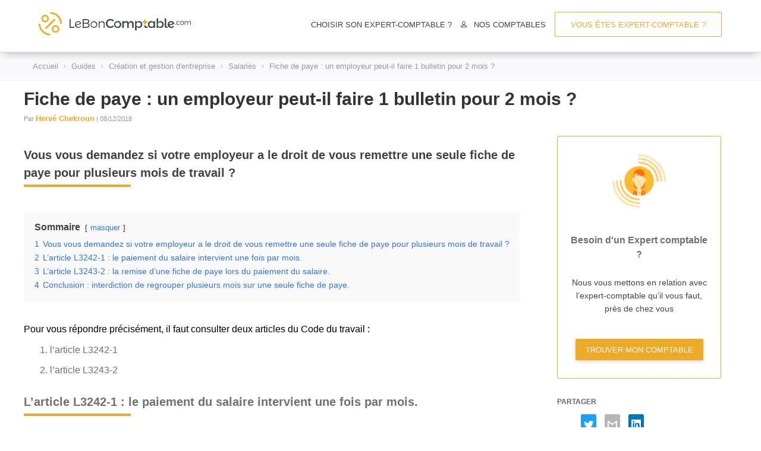

--- FILE ---
content_type: text/html; charset=UTF-8
request_url: https://www.leboncomptable.com/guides/creation-gestion-entreprise/salaries/fiche-de-paye-1-bulletin-pour-2-mois/
body_size: 8985
content:
<!doctype html>
<html lang="fr-FR">
<head>
	<meta charset="UTF-8">
	<meta name="viewport" content="width=device-width, initial-scale=1">
	<link rel="profile" href="https://gmpg.org/xfn/11">
	
	<!-- This site is optimized with the Yoast SEO plugin v15.5 - https://yoast.com/wordpress/plugins/seo/ -->
	<title>Fiche de paye : un employeur peut-il faire 1 bulletin pour 2 mois ? | LeBonComptable.com</title>
	<meta name="description" content="Vous vous demandez si votre employeur a le droit de vous remettre une seule fiche de paye pour plusieurs mois de travail ?" />
	<meta name="robots" content="index, follow, max-snippet:-1, max-image-preview:large, max-video-preview:-1" />
	<link rel="canonical" href="https://www.leboncomptable.com/guides/creation-gestion-entreprise/salaries/fiche-de-paye-1-bulletin-pour-2-mois/" />
	<meta property="og:locale" content="fr_FR" />
	<meta property="og:type" content="article" />
	<meta property="og:title" content="Fiche de paye : un employeur peut-il faire 1 bulletin pour 2 mois ? | LeBonComptable.com" />
	<meta property="og:description" content="Vous vous demandez si votre employeur a le droit de vous remettre une seule fiche de paye pour plusieurs mois de travail ?" />
	<meta property="og:url" content="https://www.leboncomptable.com/guides/creation-gestion-entreprise/salaries/fiche-de-paye-1-bulletin-pour-2-mois/" />
	<meta property="og:site_name" content="LeBonComptable.com" />
	<meta property="article:publisher" content="https://www.facebook.com/leboncomptablecom" />
	<meta property="article:published_time" content="2018-12-08T13:16:07+00:00" />
	<meta property="article:modified_time" content="2020-08-04T17:00:25+00:00" />
	<meta property="og:image" content="https://www.leboncomptable.com/wp-content/uploads/2018/12/fichedepaye.jpg" />
	<meta property="og:image:width" content="800" />
	<meta property="og:image:height" content="452" />
	<meta name="twitter:card" content="summary_large_image" />
	<meta name="twitter:creator" content="@leboncomptable" />
	<meta name="twitter:site" content="@leboncomptable" />
	<meta name="twitter:label1" content="Écrit par">
	<meta name="twitter:data1" content="Hervé Chekroun">
	<meta name="twitter:label2" content="Durée de lecture est.">
	<meta name="twitter:data2" content="1 minute">
	<script type="application/ld+json" class="yoast-schema-graph">{"@context":"https://schema.org","@graph":[{"@type":"Organization","@id":"https://www.leboncomptable.com/#organization","name":"leboncomptable.com","url":"https://www.leboncomptable.com/","sameAs":["https://www.facebook.com/leboncomptablecom","https://twitter.com/leboncomptable"],"logo":{"@type":"ImageObject","@id":"https://www.leboncomptable.com/#logo","inLanguage":"fr-FR","url":"https://www.leboncomptable.com/wp-content/uploads/2018/11/LBC_Logo_x2.jpg","width":616,"height":94,"caption":"leboncomptable.com"},"image":{"@id":"https://www.leboncomptable.com/#logo"}},{"@type":"WebSite","@id":"https://www.leboncomptable.com/#website","url":"https://www.leboncomptable.com/","name":"LeBonComptable.com","description":"Trouvez l&#039;Expert-Comptable qui vous convient.","publisher":{"@id":"https://www.leboncomptable.com/#organization"},"potentialAction":[{"@type":"SearchAction","target":"https://www.leboncomptable.com/?s={search_term_string}","query-input":"required name=search_term_string"}],"inLanguage":"fr-FR"},{"@type":"ImageObject","@id":"https://www.leboncomptable.com/guides/creation-gestion-entreprise/salaries/fiche-de-paye-1-bulletin-pour-2-mois/#primaryimage","inLanguage":"fr-FR","url":"https://www.leboncomptable.com/wp-content/uploads/2018/12/fichedepaye.jpg","width":800,"height":452,"caption":"Fiche de paye"},{"@type":"WebPage","@id":"https://www.leboncomptable.com/guides/creation-gestion-entreprise/salaries/fiche-de-paye-1-bulletin-pour-2-mois/#webpage","url":"https://www.leboncomptable.com/guides/creation-gestion-entreprise/salaries/fiche-de-paye-1-bulletin-pour-2-mois/","name":"Fiche de paye : un employeur peut-il faire 1 bulletin pour 2 mois ? | LeBonComptable.com","isPartOf":{"@id":"https://www.leboncomptable.com/#website"},"primaryImageOfPage":{"@id":"https://www.leboncomptable.com/guides/creation-gestion-entreprise/salaries/fiche-de-paye-1-bulletin-pour-2-mois/#primaryimage"},"datePublished":"2018-12-08T13:16:07+00:00","dateModified":"2020-08-04T17:00:25+00:00","description":"Vous vous demandez si\u00a0votre employeur a le droit de vous remettre une seule fiche de paye pour plusieurs mois de travail ?","inLanguage":"fr-FR","potentialAction":[{"@type":"ReadAction","target":["https://www.leboncomptable.com/guides/creation-gestion-entreprise/salaries/fiche-de-paye-1-bulletin-pour-2-mois/"]}]},{"@type":"Article","@id":"https://www.leboncomptable.com/guides/creation-gestion-entreprise/salaries/fiche-de-paye-1-bulletin-pour-2-mois/#article","isPartOf":{"@id":"https://www.leboncomptable.com/guides/creation-gestion-entreprise/salaries/fiche-de-paye-1-bulletin-pour-2-mois/#webpage"},"author":{"@id":"https://www.leboncomptable.com/#/schema/person/fb677e323613be99b74d187ded9e1ff6"},"headline":"Fiche de paye : un employeur peut-il faire 1 bulletin pour 2 mois ?","datePublished":"2018-12-08T13:16:07+00:00","dateModified":"2020-08-04T17:00:25+00:00","mainEntityOfPage":{"@id":"https://www.leboncomptable.com/guides/creation-gestion-entreprise/salaries/fiche-de-paye-1-bulletin-pour-2-mois/#webpage"},"publisher":{"@id":"https://www.leboncomptable.com/#organization"},"image":{"@id":"https://www.leboncomptable.com/guides/creation-gestion-entreprise/salaries/fiche-de-paye-1-bulletin-pour-2-mois/#primaryimage"},"articleSection":"Salari\u00e9s","inLanguage":"fr-FR"},{"@type":"Person","@id":"https://www.leboncomptable.com/#/schema/person/fb677e323613be99b74d187ded9e1ff6","name":"Herv\u00e9 Chekroun","image":{"@type":"ImageObject","@id":"https://www.leboncomptable.com/#personlogo","inLanguage":"fr-FR","url":"https://secure.gravatar.com/avatar/c074776cd273c5740d14db1aa8ed868c?s=96&d=mm&r=g","caption":"Herv\u00e9 Chekroun"},"sameAs":["http://www.expert-comptable-du-web.fr/"]}]}</script>
	<!-- / Yoast SEO plugin. -->


<link rel='dns-prefetch' href='//s.w.org' />
<link rel="alternate" type="application/rss+xml" title="LeBonComptable.com &raquo; Flux" href="https://www.leboncomptable.com/feed/" />
<link rel="alternate" type="application/rss+xml" title="LeBonComptable.com &raquo; Flux des commentaires" href="https://www.leboncomptable.com/comments/feed/" />
<link rel='stylesheet' id='leboncomptable-style-css'  href='https://www.leboncomptable.com/wp-content/themes/leboncomptable/style.css?ver=1.0.0' media='all' />
<script src='https://www.leboncomptable.com/wp-content/plugins/comptable_plugin/js/slimselect.min.js?ver=5.6.16' id='slimselect-js'></script>
<link rel="https://api.w.org/" href="https://www.leboncomptable.com/wp-json/" /><link rel="alternate" type="application/json" href="https://www.leboncomptable.com/wp-json/wp/v2/posts/226" /><link rel="EditURI" type="application/rsd+xml" title="RSD" href="https://www.leboncomptable.com/xmlrpc.php?rsd" />
<link rel="wlwmanifest" type="application/wlwmanifest+xml" href="https://www.leboncomptable.com/wp-includes/wlwmanifest.xml" /> 
<meta name="generator" content="WordPress 5.6.16" />
<link rel='shortlink' href='https://www.leboncomptable.com/?p=226' />
<link rel="alternate" type="application/json+oembed" href="https://www.leboncomptable.com/wp-json/oembed/1.0/embed?url=https%3A%2F%2Fwww.leboncomptable.com%2Fguides%2Fcreation-gestion-entreprise%2Fsalaries%2Ffiche-de-paye-1-bulletin-pour-2-mois%2F" />
<link rel="alternate" type="text/xml+oembed" href="https://www.leboncomptable.com/wp-json/oembed/1.0/embed?url=https%3A%2F%2Fwww.leboncomptable.com%2Fguides%2Fcreation-gestion-entreprise%2Fsalaries%2Ffiche-de-paye-1-bulletin-pour-2-mois%2F&#038;format=xml" />
<link rel="icon" type="image/png" href="https://www.leboncomptable.com/wp-content/themes/leboncomptable/img/favicon.png"/>
</head>

<!-- Google Tag Manager -->
<script>(function(w,d,s,l,i){w[l]=w[l]||[];w[l].push({'gtm.start':
new Date().getTime(),event:'gtm.js'});var f=d.getElementsByTagName(s)[0],
j=d.createElement(s),dl=l!='dataLayer'?'&l='+l:'';j.async=true;j.src=
'https://www.googletagmanager.com/gtm.js?id='+i+dl;f.parentNode.insertBefore(j,f);
})(window,document,'script','dataLayer','GTM-NHFVWV6V');</script>
<!-- End Google Tag Manager -->
  
<body class="post-template-default single single-post postid-226 single-format-standard">

<div id="page" class="site">
	<a class="skip-link screen-reader-text" href="#primary">Skip to content</a>


		<a href="#top"></a>
		<header id="masthead" class="site-header h_m">
			<input type="checkbox" id="offcanvas-menu" class="tg" />
			<div class="hamb-mnu">

					<aside class="m-ctr">
							<label for="offcanvas-menu" class="c-btn"></label>
							<div class="m-scrl">
									<div class="menu-heading clearfix">
									</div><!--end menu-heading-->

									<div class="m-srch">
								  
    <form role="search" method="get" class="leboncomptable-fullscreen-searchform" action="https://www.leboncomptable.com/">
      <label>
          <input type="search" class="search-field"
              placeholder="Search..."
              value="" name="s"
              title="Search for:" id="leboncomptable-fullscreen-search-input"/>
      </label>
      <label class="search-button search-overlay">
          <i aria-hidden="true"></i>
      <input type="submit" class="search-submit"
          value="" />
      </label>
      <!-- <div class="overlay-search"></div> -->
    </form>
    <a class="lb-x" href="#"></a>
									</div>
											<nav class="m-menu">
																									<div class="menu-main-menu-container"><ul id="menu-main-menu" class="header-menu"><li id="menu-item-206" class="menu-item menu-item-type-custom menu-item-object-custom menu-item-home menu-item-206"><a href="https://www.leboncomptable.com">Accueil</a></li>
<li id="menu-item-191" class="menu-item menu-item-type-taxonomy menu-item-object-category current-post-ancestor menu-item-has-children menu-item-191"><a href="https://www.leboncomptable.com/guides/">Guides</a>
<ul class="sub-menu">
	<li id="menu-item-195" class="menu-item menu-item-type-taxonomy menu-item-object-category menu-item-has-children menu-item-195"><a href="https://www.leboncomptable.com/guides/comptabilite/">Comptabilité</a>
	<ul class="sub-menu">
		<li id="menu-item-196" class="menu-item menu-item-type-taxonomy menu-item-object-category menu-item-196"><a href="https://www.leboncomptable.com/guides/comptabilite/logiciels-comptables/">Logiciels comptables</a></li>
	</ul>
</li>
	<li id="menu-item-197" class="menu-item menu-item-type-taxonomy menu-item-object-category current-post-ancestor menu-item-has-children menu-item-197"><a href="https://www.leboncomptable.com/guides/creation-gestion-entreprise/">Création et gestion d&rsquo;entreprise</a>
	<ul class="sub-menu">
		<li id="menu-item-202" class="menu-item menu-item-type-taxonomy menu-item-object-category menu-item-202"><a href="https://www.leboncomptable.com/guides/creation-gestion-entreprise/statuts/">Statuts d&rsquo;entreprise</a></li>
		<li id="menu-item-200" class="menu-item menu-item-type-taxonomy menu-item-object-category menu-item-200"><a href="https://www.leboncomptable.com/guides/creation-gestion-entreprise/cotisations/">Cotisations</a></li>
		<li id="menu-item-201" class="menu-item menu-item-type-taxonomy menu-item-object-category menu-item-201"><a href="https://www.leboncomptable.com/guides/creation-gestion-entreprise/financement/">Financement</a></li>
		<li id="menu-item-199" class="menu-item menu-item-type-taxonomy menu-item-object-category menu-item-199"><a href="https://www.leboncomptable.com/guides/creation-gestion-entreprise/auto-entreprise/">Auto-entreprise</a></li>
	</ul>
</li>
	<li id="menu-item-198" class="menu-item menu-item-type-taxonomy menu-item-object-category menu-item-has-children menu-item-198"><a href="https://www.leboncomptable.com/guides/impots/">Impôts</a>
	<ul class="sub-menu">
		<li id="menu-item-204" class="menu-item menu-item-type-taxonomy menu-item-object-category menu-item-204"><a href="https://www.leboncomptable.com/guides/impots/reduction-impots/">Réduire ses impôts</a></li>
		<li id="menu-item-205" class="menu-item menu-item-type-taxonomy menu-item-object-category menu-item-205"><a href="https://www.leboncomptable.com/guides/impots/tva/">TVA</a></li>
		<li id="menu-item-203" class="menu-item menu-item-type-taxonomy menu-item-object-category menu-item-203"><a href="https://www.leboncomptable.com/guides/impots/impot-revenu/">Impôt sur le revenu</a></li>
	</ul>
</li>
</ul>
</li>
<li id="menu-item-192" class="menu-item menu-item-type-taxonomy menu-item-object-category menu-item-has-children menu-item-192"><a href="https://www.leboncomptable.com/guides/choisir-expert-comptable/">Choisir son expert-comptable</a>
<ul class="sub-menu">
	<li id="menu-item-193" class="menu-item menu-item-type-taxonomy menu-item-object-category menu-item-193"><a href="https://www.leboncomptable.com/guides/choisir-expert-comptable/changer-comptable/">Changer d&rsquo;expert-comptable</a></li>
	<li id="menu-item-194" class="menu-item menu-item-type-taxonomy menu-item-object-category menu-item-194"><a href="https://www.leboncomptable.com/guides/choisir-expert-comptable/tarifs/">Tarif expert-comptable</a></li>
</ul>
</li>
</ul></div>																								 <div class="registerM">
													<a class="registerBttn bttn bttn-flat-nav bttn-sm" href="https://www.leboncomptable.com/demandez-des-informations/" role="menuitem">
														<span>Vous êtes expert-comptable ?</span>
													</a>
												</div>
											</nav><!--end slide-menu -->

							</div><!-- /.m-srl -->
					</aside><!--end menu-container-->
					<label for="offcanvas-menu" class="fsc"></label>
				<div class="head cntr">
					<div class="logo">
		              <a href="https://www.leboncomptable.com/">
		                <img src="https://www.leboncomptable.com/wp-content/themes/leboncomptable/img/logo.svg" width="240px" alt="LeBonComptable.com<"/>
		              </a>
		       </div><!-- /.logo -->

					 <div class="h-d">
	<!-- desktop nav-->
								<div id="nav-wrapper">
									<nav role="navigation" class="container">
				<ul class="nav-links-desktop" role="menubar">
				<li>
				<a href="https://www.leboncomptable.com/guides/choisir-expert-comptable/" role="menuitem">
				Choisir son expert-comptable ?
				</a>
				</li>

				<li><svg style="display:none" version="1.1">
				<symbol id="ico-user" viewBox="0 0 563.43 563.43"><path d="M280.79,314.559c83.266,0,150.803-67.538,150.803-150.803S364.055,13.415,280.79,13.415S129.987,80.953,129.987,163.756
				S197.524,314.559,280.79,314.559z M280.79,52.735c61.061,0,111.021,49.959,111.021,111.021S341.851,274.776,280.79,274.776
				s-111.021-49.959-111.021-111.021S219.728,52.735,280.79,52.735z"></path><path d="M19.891,550.015h523.648c11.102,0,19.891-8.789,19.891-19.891c0-104.082-84.653-189.198-189.198-189.198H189.198
				C85.116,340.926,0,425.579,0,530.124C0,541.226,8.789,550.015,19.891,550.015z M189.198,380.708h185.034
				c75.864,0,138.313,56.436,148.028,129.524H41.17C50.884,437.607,113.334,380.708,189.198,380.708z"></path><g></g></symbol>
				</svg>
				<svg class="nav-links-desktop--item--svg" style="
				display: inline-block;
				height: 10px;
				width: 10px;
				"><use xlink:href="#ico-user"></use></svg><a href="https://www.leboncomptable.com/comptable/" role="menuitem"> <i class="fa fa-user-o"></i> <span>Nos comptables</span> </a>
				</li>

				<li>
				<a class="registerBttn bttn bttn-flat-nav bttn-xsm" href="https://www.leboncomptable.com/demandez-des-informations/" role="menuitem">
				<span>Vous êtes expert-comptable ?</span>
				</a>
				</li>
				</ul>
				</nav>
			</div>
	<!-- end nav desktop-->

				</div>
	                <div class="h-srch h-ic">
	                    <a class="lb icon-search2" href="#search"></a>
	                    <div class="lb-btn">
	                        <div class="lb-t" id="search">
	                            
    <form role="search" method="get" class="leboncomptable-fullscreen-searchform" action="https://www.leboncomptable.com/">
      <label>
          <input type="search" class="search-field"
              placeholder="Search..."
              value="" name="s"
              title="Search for:" id="leboncomptable-fullscreen-search-input"/>
      </label>
      <label class="search-button search-overlay">
          <i aria-hidden="true"></i>
      <input type="submit" class="search-submit"
          value="" />
      </label>
      <!-- <div class="overlay-search"></div> -->
    </form>
    <a class="lb-x" href="#"></a>
	                        </div>
	                    </div>
	                </div><!-- /.search -->
									<div class="h-nav"> <label for="offcanvas-menu" class="t-btn"></label></div>
			    </div><!-- /.head -->
			</div><!-- /.container -->
		</header><!-- #masthead -->

<!-- Page Content -->
		<div class="menu-fl">
<div class="cntr">
		<ul id="breadcrumbs" class="breadcrumbs"><li class="item-home"><a class="bread-link bread-home" href="https://www.leboncomptable.com/" title="Accueil">Accueil</a></li><li class="separator separator-home"> &nbsp </li><li class="item-cat"><a href="https://www.leboncomptable.com/guides/">Guides</a></li><li class="separator"> &nbsp </li><li class="item-cat"><a href="https://www.leboncomptable.com/guides/creation-gestion-entreprise/">Création et gestion d'entreprise</a></li><li class="separator"> &nbsp </li><li class="item-cat"><a href="https://www.leboncomptable.com/guides/creation-gestion-entreprise/salaries/">Salariés</a></li><li class="separator"> &nbsp </li><li class="item-current item-226"><span class="bread-current bread-226" title="Fiche de paye : un employeur peut-il faire 1 bulletin pour 2 mois ?">Fiche de paye : un employeur peut-il faire 1 bulletin pour 2 mois ?</span></li></ul>	</div>
</div>
<article id="post-226" class="post-226 post type-post status-publish format-standard has-post-thumbnail hentry category-salaries">
	<header class="entry-header container">
		<h1 class="entry-title">Fiche de paye : un employeur peut-il faire 1 bulletin pour 2 mois ?</h1>		<div class="entry-metas">
		<span class="pb-athr">Par <a href="#author">Hervé Chekroun</a></span>
		<span class="posted-dt"> | 08/12/2018</span>

	</div>
	</header><!-- .entry-header -->

	<div class="entry-content container">
		<div class="left-part">

			<div class="content-pt">
				<h2><span id="Vous_vous_demandez_si_votre_employeur_a_le_droit_de_vous_remettre_une_seule_fiche_de_paye_pour_plusieurs_mois_de_travail"><strong>Vous vous demandez si votre employeur a le droit de vous remettre une seule fiche de paye pour plusieurs mois de travail ?</strong></span></h2><div class="lwptoc lwptoc-autoWidth lwptoc-baseItems lwptoc-light lwptoc-notInherit" data-smooth-scroll="1" data-smooth-scroll-offset="24"><div class="lwptoc_i">    <div class="lwptoc_header">
        <b class="lwptoc_title">Sommaire</b>                    <span class="lwptoc_toggle">
                <a href="#" class="lwptoc_toggle_label" data-label="afficher">masquer</a>
            </span>
            </div>
<div class="lwptoc_items lwptoc_items-visible">
    <div class="lwptoc_itemWrap"><div class="lwptoc_item">    <a href="#Vous_vous_demandez_si_votre_employeur_a_le_droit_de_vous_remettre_une_seule_fiche_de_paye_pour_plusieurs_mois_de_travail">
                    <span class="lwptoc_item_number">1</span>
                <span class="lwptoc_item_label">Vous vous demandez si votre employeur a le droit de vous remettre une seule fiche de paye pour plusieurs mois de travail ?</span>
    </a>
    </div><div class="lwptoc_item">    <a href="#Larticle_L3242-1_le_paiement_du_salaire_intervient_une_fois_par_mois">
                    <span class="lwptoc_item_number">2</span>
                <span class="lwptoc_item_label">L’article L3242-1 : le paiement du salaire intervient une fois par mois.</span>
    </a>
    </div><div class="lwptoc_item">    <a href="#Larticle_L3243-2_la_remise_dune_fiche_de_paye_lors_du_paiement_du_salaire">
                    <span class="lwptoc_item_number">3</span>
                <span class="lwptoc_item_label">L’article L3243-2 : la remise d’une fiche de paye lors du paiement du salaire.</span>
    </a>
    </div><div class="lwptoc_item">    <a href="#Conclusion_interdiction_de_regrouper_plusieurs_mois_sur_une_seule_fiche_de_paye">
                    <span class="lwptoc_item_number">4</span>
                <span class="lwptoc_item_label">Conclusion : interdiction de regrouper plusieurs mois sur une seule fiche de paye.</span>
    </a>
    </div></div></div>
</div></div>
<p>Pour vous répondre précisément, il faut consulter deux articles du Code du travail :</p>
<ol>
<li>l&rsquo;article L3242-1</li>
<li>l&rsquo;article L3243-2</li>
</ol>
<h2 class="h2bordeauxck"><span id="Larticle_L3242-1_le_paiement_du_salaire_intervient_une_fois_par_mois">L&rsquo;article L3242-1 : le paiement du salaire intervient une fois par mois.</span></h2>
<p>En effet, l&rsquo;<a href="https://www.legifrance.gouv.fr/affichCodeArticle.do?cidTexte=LEGITEXT000006072050&amp;idArticle=LEGIARTI000006902858">article L3242-1</a> précise expressément que le paiement de la rémunération d&rsquo;un salarié doit intervenir une fois par mois.</p>
<p>Seul les salariés suivants ne sont pas concernés par cette obligation de paiement mensualisé :</p>
<ul>
<li>les salariés à domicile</li>
<li>les salariés saisonniers</li>
<li>les salariés intermittents</li>
<li>les salariés temporaires</li>
</ul>
<p>En effet, ces salariés doivent être rémunérés, au plus, tous les 16 jours.</p>
<p>Dans tous les autres cas, le paiement doit être réalisé au moins une fois par mois par l’employeur.</p>
<h2 class="h2bordeauxck"><span id="Larticle_L3243-2_la_remise_dune_fiche_de_paye_lors_du_paiement_du_salaire">L&rsquo;article L3243-2 : la remise d&rsquo;une fiche de paye lors du paiement du salaire.</span></h2>
<p>L&rsquo;<a href="https://www.legifrance.gouv.fr/affichCodeArticle.do;jsessionid=DD8FDEC2AC6D97B8518849C8A03C3BFA.tplgfr24s_2?idArticle=LEGIARTI000033024092&amp;cidTexte=LEGITEXT000006072050&amp;dateTexte=20180415">article L3243-2</a> précise clairement que l’employeur doit remettre un bulletin de paie lors du paiement de ce salaire.</p>
<p>Ce bulletin de paie peut être remis sous forme « papier » ou sous une forme dématérialisée.</p>
<p>Le montant qui apparaît sur cette fiche de paye doit correspondre au salaire payé.</p>
<h2 class="h2bordeauxck"><span id="Conclusion_interdiction_de_regrouper_plusieurs_mois_sur_une_seule_fiche_de_paye">Conclusion : interdiction de regrouper plusieurs mois sur une seule fiche de paye.</span></h2>
<p>On le voit, même si le législateur n&rsquo;a pas expressément mentionné cette simplification, le rapprochement de ces deux textes ne laisse entrevoir aucune autre possibilité. Tout regroupement de plusieurs mois de travail sur un même bulletin de paye est condamnable.</p>
<p>L’employeur s&rsquo;expose à une amende de 3ème classe (450 €) par fiche de paie non remise.</p>
			</div>
			<a name="author"></a>
			<h4 class="about-the-author">A propos de l'auteur :</h4>
			<div class="postauthor-wrap">
				<div class="post-author-image">
					<span itemscope itemprop="image" alt="Photo of Hervé Chekroun">
					<img alt='' src='https://secure.gravatar.com/avatar/c074776cd273c5740d14db1aa8ed868c?s=100&#038;d=mm&#038;r=g' srcset='https://secure.gravatar.com/avatar/c074776cd273c5740d14db1aa8ed868c?s=200&#038;d=mm&#038;r=g 2x' class='avatar avatar-100 photo' height='100' width='100' loading='lazy'/>					</span>
				</div><!-- /.post-author-image -->

				<div class="post-author-desc">
					<h5 class="vcard author" itemprop="url" rel="author">
						<a href="#" class="fn" itemprop="name">
							<span itemprop="author" itemscope itemtype="https://schema.org/Person">
								Hervé Chekroun							</span>
						</a>
					<p></p>
					<span class="post-author-links">
																																																<a class="author-link s_wb" title="Son site Internet" href="http://www.expert-comptable-du-web.fr/" target="_blank">
						</a>
											 </span>
				 </div>
				</div><!-- /.post-author-desc -->


			
	<nav class="navigation post-navigation" role="navigation" aria-label="Publications">
		<h2 class="screen-reader-text">Navigation de l’article</h2>
		<div class="nav-links"><div class="nav-previous"><a href="https://www.leboncomptable.com/guides/impots/numero-siret-seconde-location-meublee/" rel="prev">Numéro de SIRET supplémentaire pour une seconde location meublée ?</a></div><div class="nav-next"><a href="https://www.leboncomptable.com/guides/comptabilite/traitement-comptable-fiscal-debours/" rel="next">Le traitement comptable et fiscal des débours</a></div></div>
	</nav>			<div class="cmts">
				<span class="view-cmts">View Comments</span>
							</div>
		</div>
		<div class="right-part">
			<div class="ctaBox">
<div class="ctaPic"></div>
<h2>Besoin d'un Expert comptable ?</h2>
<p> Nous vous mettons en relation avec l’expert-comptable qu’il vous faut, près de chez vous</p>
<a class="bttn bttn-blue bttn-sm" href="https://www.leboncomptable.com/comptable/" role="button">
			<span>Trouver mon comptable </span>
		</a>
</div>
<div class="ss-ic">
   <span class="shr-txt">Partager</span>
   <ul>
      <li><a class="s_tw" href="https://twitter.com/intent/tweet?url=https://www.leboncomptable.com/guides/creation-gestion-entreprise/salaries/fiche-de-paye-1-bulletin-pour-2-mois/&text=Fiche de paye : un employeur peut-il faire 1 bulletin pour 2 mois ?" target="_blank"></a></li>
      <li> <a class="s_em" target="_blank" href="/cdn-cgi/l/email-protection#[base64]"></a></li>
      <li> <a class="s_lk" target="_blank" href="https://www.linkedin.com/shareArticle?url=https://www.leboncomptable.com/guides/creation-gestion-entreprise/salaries/fiche-de-paye-1-bulletin-pour-2-mois/&amp;title=Fiche de paye : un employeur peut-il faire 1 bulletin pour 2 mois ?"></a> </li>
			<li><iframe src="https://www.facebook.com/plugins/share_button.php?href=https://www.leboncomptable.com/guides/creation-gestion-entreprise/salaries/fiche-de-paye-1-bulletin-pour-2-mois/&layout=button_count&size=small&width=113&height=20&appId" width="113" height="20" style="border:none;overflow:hidden" scrolling="no" frameborder="0" allowTransparency="true" allow="encrypted-media"></iframe></li>
   </ul>
</div>

	   					   <div class="related-posts">
					<h3>Articles similaires</h3>
			    			</div><!-- /.related-posts -->
				
<aside id="secondary" class="widget-area">
	<section id="tag_cloud-2" class="widget widget_tag_cloud"><h2 class="widget-title">Nos experts-comptables en France</h2><div class="tagcloud"><a href="https://www.leboncomptable.com/comptable/annecy/" class="tag-cloud-link tag-link-193 tag-link-position-1" style="font-size: 8pt;" aria-label="Annecy (1 élément)">Annecy</a>
<a href="https://www.leboncomptable.com/comptable/blois/" class="tag-cloud-link tag-link-197 tag-link-position-2" style="font-size: 8pt;" aria-label="Blois (1 élément)">Blois</a>
<a href="https://www.leboncomptable.com/comptable/boulogne-billancourt/" class="tag-cloud-link tag-link-200 tag-link-position-3" style="font-size: 8pt;" aria-label="Boulogne-Billancourt (1 élément)">Boulogne-Billancourt</a>
<a href="https://www.leboncomptable.com/comptable/carnoux-en-provence/" class="tag-cloud-link tag-link-202 tag-link-position-4" style="font-size: 8pt;" aria-label="Carnoux-en-Provence (1 élément)">Carnoux-en-Provence</a>
<a href="https://www.leboncomptable.com/comptable/chateauroux/" class="tag-cloud-link tag-link-245 tag-link-position-5" style="font-size: 8pt;" aria-label="Châteauroux (1 élément)">Châteauroux</a>
<a href="https://www.leboncomptable.com/comptable/clichy/" class="tag-cloud-link tag-link-204 tag-link-position-6" style="font-size: 8pt;" aria-label="Clichy (1 élément)">Clichy</a>
<a href="https://www.leboncomptable.com/comptable/gieres/" class="tag-cloud-link tag-link-208 tag-link-position-7" style="font-size: 8pt;" aria-label="Gières (1 élément)">Gières</a>
<a href="https://www.leboncomptable.com/comptable/marseille/" class="tag-cloud-link tag-link-215 tag-link-position-8" style="font-size: 8pt;" aria-label="Marseille (1 élément)">Marseille</a>
<a href="https://www.leboncomptable.com/comptable/montauban/" class="tag-cloud-link tag-link-216 tag-link-position-9" style="font-size: 8pt;" aria-label="Montauban (1 élément)">Montauban</a>
<a href="https://www.leboncomptable.com/comptable/noisy-le-sec/" class="tag-cloud-link tag-link-220 tag-link-position-10" style="font-size: 8pt;" aria-label="Noisy-le-Sec (1 élément)">Noisy-le-Sec</a>
<a href="https://www.leboncomptable.com/comptable/paris/" class="tag-cloud-link tag-link-223 tag-link-position-11" style="font-size: 22pt;" aria-label="Paris (5 éléments)">Paris</a>
<a href="https://www.leboncomptable.com/comptable/perigueux/" class="tag-cloud-link tag-link-224 tag-link-position-12" style="font-size: 8pt;" aria-label="Périgueux (1 élément)">Périgueux</a>
<a href="https://www.leboncomptable.com/comptable/saint-remy-les-chevreuse/" class="tag-cloud-link tag-link-231 tag-link-position-13" style="font-size: 8pt;" aria-label="Saint-Rémy-lès-Chevreuse (1 élément)">Saint-Rémy-lès-Chevreuse</a>
<a href="https://www.leboncomptable.com/comptable/sens/" class="tag-cloud-link tag-link-232 tag-link-position-14" style="font-size: 8pt;" aria-label="Sens (1 élément)">Sens</a>
<a href="https://www.leboncomptable.com/comptable/toulouse/" class="tag-cloud-link tag-link-234 tag-link-position-15" style="font-size: 8pt;" aria-label="Toulouse (1 élément)">Toulouse</a>
<a href="https://www.leboncomptable.com/comptable/vannes/" class="tag-cloud-link tag-link-237 tag-link-position-16" style="font-size: 8pt;" aria-label="Vannes (1 élément)">Vannes</a>
<a href="https://www.leboncomptable.com/comptable/versailles/" class="tag-cloud-link tag-link-240 tag-link-position-17" style="font-size: 8pt;" aria-label="Versailles (1 élément)">Versailles</a>
<a href="https://www.leboncomptable.com/comptable/wettolsheim/" class="tag-cloud-link tag-link-243 tag-link-position-18" style="font-size: 8pt;" aria-label="Wettolsheim (1 élément)">Wettolsheim</a></div>
</section></aside><!-- #secondary -->

		</div>

	</div><!-- .entry-content -->

	<footer class="entry-footer container">
	</footer><!-- .entry-footer -->
</article><!-- #post-## -->


<footer id="colophon" class="site-footer">

	<div class="container">

		
		<div class="col-4"><section id="recent-posts-3" class="widget-footer">
		<h3 class="widget-footer-title">Articles récents</h3>
		<ul>
											<li>
					<a href="https://www.leboncomptable.com/guides/creation-gestion-entreprise/lacre-tout-savoir-en-2020/">L&rsquo;ACRE tout savoir en 2025</a>
									</li>
											<li>
					<a href="https://www.leboncomptable.com/guides/comptabilite/bilan-comptable/">Qu&rsquo;est-ce qu&rsquo;un bilan comptable ?</a>
									</li>
											<li>
					<a href="https://www.leboncomptable.com/guides/impots/tva/tva-deductible-carburant/">La TVA déductible sur les carburants</a>
									</li>
											<li>
					<a href="https://www.leboncomptable.com/guides/comptabilite/comptabilisation-paie-charges-sociales/">La comptabilisation de la paie et des charges sociales</a>
									</li>
											<li>
					<a href="https://www.leboncomptable.com/guides/choisir-expert-comptable/5-astuces-choisir-expert-comptable/">5 astuces infaillibles pour bien choisir votre expert-comptable</a>
									</li>
											<li>
					<a href="https://www.leboncomptable.com/guides/comptabilite/comptabiliser-frais-voiture/">Comment comptabiliser les frais de voiture ?</a>
									</li>
											<li>
					<a href="https://www.leboncomptable.com/guides/comptabilite/delais-conservation-documents-comptables/">Quels sont les délais de conservation des documents comptables ?</a>
									</li>
											<li>
					<a href="https://www.leboncomptable.com/guides/comptabilite/compte-de-resultat/">Qu’est-ce qu’un compte de résultat ?</a>
									</li>
					</ul>

		</section></div><div class="footer-menu col-4"><h3 class="widget-footer-title">A propos</h3>
	<div id="menufooter" class="menu"><ul>
<li class="page_item page-item-2935"><a href="https://www.leboncomptable.com/a-propos/">A propos de LeBonComptable.com</a></li>
<li class="page_item page-item-2937"><a href="https://www.leboncomptable.com/cgu/">CGU</a></li>
<li class="page_item page-item-2936"><a href="https://www.leboncomptable.com/contact-presse/">Contact Presse</a></li>
<li class="page_item page-item-2938"><a href="https://www.leboncomptable.com/cpps-cgv/">CPPS / CGV</a></li>
<li class="page_item page-item-2998"><a href="https://www.leboncomptable.com/demandez-des-informations/">Demandez des informations</a></li>
<li class="page_item page-item-3069"><a href="https://www.leboncomptable.com/questions-frequentes/">Questions fréquentes</a></li>
</ul></div>
</div>
</div>
		<div class="site-info">
			<p style="text-align:center;font-size:11px;line-height:20px;"><a href="https://www.leboncomptable.com/">
						<img src="https://www.leboncomptable.com/wp-content/themes/leboncomptable/img/logowhite.svg" width="240px" alt="LeBonComptable.com"/><br>
					</a>© leboncomptable.com 2020 Tous droits réservés</p>
		</div><!-- .site-info -->

</footer><!-- #colophon -->
</div><!-- #page -->

<link rel='stylesheet' id='lwptoc-main-css'  href='https://www.leboncomptable.com/wp-content/plugins/luckywp-table-of-contents/front/assets/main.min.css?ver=2.1.4' media='all' />
<script data-cfasync="false" src="/cdn-cgi/scripts/5c5dd728/cloudflare-static/email-decode.min.js"></script><script src='https://www.leboncomptable.com/wp-content/plugins/luckywp-table-of-contents/front/assets/main.min.js?ver=2.1.4' id='lwptoc-main-js'></script>

</body>
</html>


--- FILE ---
content_type: text/css
request_url: https://www.leboncomptable.com/wp-content/themes/leboncomptable/style.css?ver=1.0.0
body_size: 22006
content:
/*!
Theme Name: LBC
Theme URI: http://Leboncomptable.com
Author: Leboncomptable
Author URI: http://Leboncomptable.com
Description: Master template for LBC
Version: 1.0.0
Tested up to: 5.4
Requires PHP: 5.6
License: GNU General Public License v2 or later
License URI: LICENSE
Text Domain: leboncomptable
Tags: custom-background, custom-logo, custom-menu, featured-images, threaded-comments, translation-ready

This theme, like WordPress, is licensed under the GPL.
Use it to make something cool, have fun, and share what you've learned.

LBC is based on Underscores https://underscores.me/, (C) 2012-2020 Automattic, Inc.
Underscores is distributed under the terms of the GNU GPL v2 or later.

Normalizing styles have been helped along thanks to the fine work of
Nicolas Gallagher and Jonathan Neal https://necolas.github.io/normalize.css/
*/

/*--------------------------------------------------------------
>>> TABLE OF CONTENTS:
----------------------------------------------------------------
# Generic
	- Normalize
	- Box sizing
# Base
	- Typography
	- Elements
	- Links
	- Forms
## Layouts
# Components
	- Navigation
	- Posts and pages
	- Comments
	- Widgets
	- Media
	- Captions
	- Galleries
# plugins
	- Jetpack infinite scroll
# Utilities
	- Accessibility
	- Alignments

--------------------------------------------------------------*/

/*--------------------------------------------------------------
# Generic
--------------------------------------------------------------*/



/*--------------------------------------------------------------
# Normalize
--------------------------------------------------------------*/
html {
	font-family: sans-serif;
	-webkit-text-size-adjust: 100%;
	-ms-text-size-adjust: 100%;
	scroll-behavior: smooth;
	text-rendering: optimizeLegibility;
  -webkit-font-smoothing: antialiased;
	-webkit-tap-highlight-color: transparent;
}

body {
	margin: 0;
}

article,
aside,
details,
figcaption,
figure,
footer,
header,
main,
menu,
nav,
section,
summary {
	display: block;
}

audio,
canvas,
progress,
video {
	display: inline-block;
	vertical-align: baseline;
}

audio:not([controls]) {
	display: none;
	height: 0;
}

[hidden],
template {
	display: none;
}

a {
	background-color: transparent;
	text-decoration: none;
}

a:active,
a:hover {
	outline: 0;
	text-decoration: none;
}

abbr[title] {
	border-bottom: 1px dotted;
}

b,
strong {
	font-weight: bold;
	color:#404040;
}

dfn {
	font-style: italic;
}

h1 {
	font-size: 27px;
	margin: 0.67em 0;
}

mark {
	background: #ff0;
	color: #000;
}

small {
	font-size: 80%;
}

sub,
sup {
	font-size: 75%;
	line-height: 0;
	position: relative;
	vertical-align: baseline;
}

sup {
	top: -0.5em;
}

sub {
	bottom: -0.25em;
}

img {
	border: 0;
}

svg:not(:root) {
	overflow: hidden;
}

figure {
	margin: 1em 40px;
}

hr {
	box-sizing: content-box;
	height: 0;
}

pre {
	overflow: auto;
}

code,
kbd,
pre,
samp {
	font-family: monospace, monospace;
	font-size: 1em;
}

button,
input,
optgroup,
select,
textarea {
	color: inherit;
	font: inherit;
	margin: 0;
}

button {
	overflow: visible;
}

button,
select {
	text-transform: none;
}

button,
html input[type="button"],
input[type="reset"],
input[type="submit"] {
	-webkit-appearance: button;
	cursor: pointer;
}

button[disabled],
html input[disabled] {
	cursor: default;
}

button::-moz-focus-inner,
input::-moz-focus-inner {
	border: 0;
	padding: 0;
}

input {
	line-height: normal;
}

input[type="checkbox"],
input[type="radio"] {
	box-sizing: border-box;
	padding: 0;
}

input[type="number"]::-webkit-inner-spin-button,
input[type="number"]::-webkit-outer-spin-button {
	height: auto;
}

input[type="search"]::-webkit-search-cancel-button,
input[type="search"]::-webkit-search-decoration {
	-webkit-appearance: none;
}

fieldset {
	border: 1px solid #c0c0c0;
	margin: 0 2px;
	padding: 0.35em 0.625em 0.75em;
}

legend {
	border: 0;
	padding: 0;
}

textarea {
	overflow: auto;
}

optgroup {
	font-weight: bold;
}

table {
	border-collapse: collapse;
	border-spacing: 0;
}

td,
th {
	padding: 0;
}

/*--------------------------------------------------------------
# Typography
--------------------------------------------------------------*/
@import url('https://fonts.googleapis.com/css2?family=Open+Sans:wght@400;600;800&display=swap');


body,
button,
input,
select,
optgroup,
textarea {
	color: #707070;
	font-family: 'Open Sans', sans-serif;
	font-size: 16px;
	font-size: 1rem;
	line-height: 1.5;
}

h1, h2, h3, h4, h5, h6 {
	clear: both;
}

p {
	margin-bottom: 10px;
}

dfn, cite, em, i {
	font-style: italic;
}

blockquote {
	margin: 0;
}

address {
	margin: 0 0 1.5em;
}

pre {
	background: #eee;
	font-family: "Courier 10 Pitch", Courier, monospace;
	font-size: 15px;
	font-size: 0.9375rem;
	line-height: 1.6;
	margin-bottom: 1.6em;
	max-width: 100%;
	overflow: auto;
	padding: 1.6em;
}

code, kbd, tt, var {
	font-family: Monaco, Consolas, "Andale Mono", "DejaVu Sans Mono", monospace;
	font-size: 15px;
	font-size: 0.9375rem;
}

abbr, acronym {
	border-bottom: 1px dotted #666;
	cursor: help;
}

mark, ins {
	background: #fff9c0;
	text-decoration: none;
}

big {
	font-size: 125%;
}

/*--------------------------------------------------------------
# Elements
--------------------------------------------------------------*/
html {
	box-sizing: border-box;
}

*,
*:before,
*:after {
	/* Inherit box-sizing to make it easier to change the property for components that leverage other behavior; see https://css-tricks.com/inheriting-box-sizing-probably-slightly-better-best-practice/ */
	box-sizing: inherit;
}

body {
	background: #fff;
	/* Fallback for when there is no custom background color defined. */
}

hr {
	background-color: #ccc;
	border: 0;
	height: 1px;
	margin-bottom: 1.5em;
}

ul, ol {
	margin: 0 0 1.5em 3em;
}

ul {
	list-style: disc;
}

ol {
	list-style: decimal;
}

li > ul,
li > ol {
	margin-bottom: 0;
	margin-left: 1.5em;
}

dt {
	font-weight: bold;
}

dd {
	margin: 0 1.5em 1.5em;
}

img {
	height: auto;
	/* Make sure images are scaled correctly. */
	max-width: 100%;
	/* Adhere to container width. */
}

figure {
	margin: 1em 0;
	/* Extra wide images within figure tags don't overflow the content area. */
}

table {
	margin: 0 0 1.5em;
	width: 100%;
}

/*--------------------------------------------------------------
# Forms
--------------------------------------------------------------*/
button,
input[type="button"],
input[type="reset"],
input[type="submit"] {
	border: 1px solid;
	border-color: #ccc #ccc #bbb;
	border-radius: 3px;
	background: #e6e6e6;
	color: rgba(0, 0, 0, 0.8);
	font-size: 12px;
	font-size: 0.75rem;
	line-height: 1;
	padding: .6em 1em .4em;
}

button:hover,
input[type="button"]:hover,
input[type="reset"]:hover,
input[type="submit"]:hover {
	border-color: #ccc #bbb #aaa;
}

button:active, button:focus,
input[type="button"]:active,
input[type="button"]:focus,
input[type="reset"]:active,
input[type="reset"]:focus,
input[type="submit"]:active,
input[type="submit"]:focus {
	border-color: #aaa #bbb #bbb;
}

input[type="text"],
input[type="email"],
input[type="url"],
input[type="password"],
input[type="search"],
input[type="number"],
input[type="tel"],
input[type="range"],
input[type="date"],
input[type="month"],
input[type="week"],
input[type="time"],
input[type="datetime"],
input[type="datetime-local"],
input[type="color"],
textarea {
	color: #666;
	border: 1px solid #ccc;
	border-radius: 3px;
	padding: 3px;
}

input[type="text"]:focus,
input[type="email"]:focus,
input[type="url"]:focus,
input[type="password"]:focus,
input[type="search"]:focus,
input[type="number"]:focus,
input[type="tel"]:focus,
input[type="range"]:focus,
input[type="date"]:focus,
input[type="month"]:focus,
input[type="week"]:focus,
input[type="time"]:focus,
input[type="datetime"]:focus,
input[type="datetime-local"]:focus,
input[type="color"]:focus,
textarea:focus {
	color: #111;
}

select {
	width: 100%;
	border: 1px solid #ccc;
}

textarea {
	width: 100%;
}

/*--------------------------------------------------------------
# Navigation
--------------------------------------------------------------*/
/*--------------------------------------------------------------
## Links
--------------------------------------------------------------*/
a {
	color: #edaa29;
}

a:visited {
	color: #edaa29;
}

a:hover, a:focus, a:active {
	color: #edaa29;
}

a:focus {
	outline: thin dotted;
}

a:hover, a:active {
	outline: 0;
}

/*--------------------------------------------------------------
## Menus
--------------------------------------------------------------*/
.main-navigation {
	clear: both;
	display: block;
	float: left;
	width: 100%;
}

.main-navigation ul {
	display: none;
	list-style: none;
	margin: 0;
	padding-left: 0;
}

.main-navigation ul ul {
	box-shadow: 0 3px 3px rgba(0, 0, 0, 0.2);
	float: left;
	position: absolute;
	top: 100%;
	left: -999em;
	z-index: 99999;
}

.main-navigation ul ul ul {
	left: -999em;
	top: 0;
}

.main-navigation ul ul li:hover > ul,
.main-navigation ul ul li.focus > ul {
	left: 100%;
}

.main-navigation ul ul a {
	width: 200px;
}

.main-navigation ul li:hover > ul,
.main-navigation ul li.focus > ul {
	left: auto;
}

.main-navigation li {
	float: left;
	position: relative;
}

.main-navigation a {
	display: block;
	text-decoration: none;
}



/* Small menu. */
.menu-toggle,
.main-navigation.toggled ul {
	display: block;
}

@media screen and (min-width: 37.5em) {
	.menu-toggle {
		display: none;
	}
	.main-navigation ul {
		display: block;
	}
}

.site-main .comment-navigation, .site-main
.posts-navigation, .site-main
.post-navigation {
	margin: 0 0 1.5em;
	overflow: hidden;
}

.comment-navigation .nav-previous,
.posts-navigation .nav-previous,
.post-navigation .nav-previous {
	float: left;
	width: 50%;
}

.comment-navigation .nav-next,
.posts-navigation .nav-next,
.post-navigation .nav-next {
	float: right;
	text-align: right;
	width: 50%;
}

.post-navigation{clear:both;float:left;width:100%;margin:30px 0}

/*--------------------------------------------------------------
# Accessibility
--------------------------------------------------------------*/
/* Text meant only for screen readers. */
.screen-reader-text {
	border: 0;
	clip: rect(1px, 1px, 1px, 1px);
	clip-path: inset(50%);
	height: 1px;
	margin: -1px;
	overflow: hidden;
	padding: 0;
	position: absolute !important;
	width: 1px;
	word-wrap: normal !important; /* Many screen reader and browser combinations announce broken words as they would appear visually. */
}

.screen-reader-text:focus {
	background-color: #f1f1f1;
	border-radius: 3px;
	box-shadow: 0 0 2px 2px rgba(0, 0, 0, 0.6);
	clip: auto !important;
	clip-path: none;
	color: #21759b;
	display: block;
	font-size: 14px;
	font-size: 0.875rem;
	font-weight: bold;
	height: auto;
	left: 5px;
	line-height: normal;
	padding: 15px 23px 14px;
	text-decoration: none;
	top: 5px;
	width: auto;
	z-index: 100000;
	/* Above WP toolbar. */
}

/* Do not show the outline on the skip link target. */
#content[tabindex="-1"]:focus {
	outline: 0;
}

/*--------------------------------------------------------------
# Alignments
--------------------------------------------------------------*/
.alignleft {
	display: inline;
	float: left;
	margin-right: 10px;
}

.alignright {
	display: inline;
	float: right;
	margin-left: 10px;
}

.aligncenter {
	clear: both;
	display: block;
	margin-left: auto;
	margin-right: auto;
}

/* grid css */
.col-1 {width: 8.33%;}
.col-2 {width: 16.66%;}
.col-3 {width: 25%;}
.col-4 {width: 33.33%;}
.col-5 {width: 41.66%;}
.col-6 {width: 50%;}
.col-7 {width: 58.33%;}
.col-8 {width: 66.66%;}
.col-9 {width: 75%;}
.col-10 {width: 83.33%;}
.col-11 {width: 91.66%;}
.col-12 {width: 100%;}

[class*="col-"] {
	float: left;
}
.row::after {
	content: "";
	clear: both;
	display: table;
}
@media only screen and (max-width: 768px) {
	/* For mobile phones: */
	[class*="col-"] {
		width: 100%;
	}
}

/*--------------------------------------------------------------
# Clearings
--------------------------------------------------------------*/
.clear:before,
.clear:after,
.entry-content:before,
.entry-content:after,
.comment-content:before,
.comment-content:after,
.site-header:before,
.site-header:after,
.site-content:before,
.site-content:after,
.site-footer:before,
.site-footer:after {
	content: "";
	display: table;
	table-layout: fixed;
}

.clear:after,
.entry-content:after,
.comment-content:after,
.site-header:after,
.site-content:after,
.site-footer:after {
	clear: both;
}

/*--------------------------------------------------------------
# Widgets
--------------------------------------------------------------*/
.widget {
	margin: 0 0 1.5em;
	/* Make sure select elements fit in widgets. */
}

.widget select {
	max-width: 100%;
}

/*--------------------------------------------------------------
# Content
--------------------------------------------------------------*/
/*--------------------------------------------------------------
## Posts and pages
--------------------------------------------------------------*/
.sticky {
	display: block;
}

.hentry {
	margin: 0 0 1.5em;
}

.updated:not(.published) {
	display: none;
}

.page-content,
.entry-content,
.entry-summary {
	margin: 1.5em 0 0;
}

.page-links {
	clear: both;
	margin: 0 0 1.5em;
}

/*--------------------------------------------------------------
## Comments
--------------------------------------------------------------*/
.comment-content a {
	word-wrap: break-word;
}

.bypostauthor {
	display: block;
}

/*--------------------------------------------------------------
# Infinite scroll
--------------------------------------------------------------*/
/* Globally hidden elements when Infinite Scroll is supported and in use. */
.infinite-scroll .posts-navigation,
.infinite-scroll.neverending .site-footer {
	/* Theme Footer (when set to scrolling) */
	display: none;
}

/* When Infinite Scroll has reached its end we need to re-display elements that were hidden (via .neverending) before. */
.infinity-end.neverending .site-footer {
	display: block;
}

/*--------------------------------------------------------------
# Media
--------------------------------------------------------------*/
.page-content .wp-smiley,
.entry-content .wp-smiley,
.comment-content .wp-smiley {
	border: none;
	margin-bottom: 0;
	margin-top: 0;
	padding: 0;
}

/* Make sure embeds and iframes fit their containers. */
embed,
iframe,
object {
	max-width: 100%;
}

/* Make sure logo link wraps around logo image. */
.custom-logo-link {
	display: inline-block;
}

/*--------------------------------------------------------------
## Captions
--------------------------------------------------------------*/
.wp-caption {
	margin-bottom: 1.5em;
	max-width: 100%;
}

.wp-caption img[class*="wp-image-"] {
	display: block;
	margin-left: auto;
	margin-right: auto;
}

.wp-caption .wp-caption-text {
	margin: 0.8075em 0;
}

.wp-caption-text {
	text-align: center;
}

/*--------------------------------------------------------------
## Galleries
--------------------------------------------------------------*/
.gallery {
	margin-bottom: 1.5em;
}

.gallery-item {
	display: inline-block;
	text-align: center;
	vertical-align: top;
	width: 100%;
}

.gallery-columns-2 .gallery-item {
	max-width: 50%;
}

.gallery-columns-3 .gallery-item {
	max-width: 33.33%;
}

.gallery-columns-4 .gallery-item {
	max-width: 25%;
}

.gallery-columns-5 .gallery-item {
	max-width: 20%;
}

.gallery-columns-6 .gallery-item {
	max-width: 16.66%;
}

.gallery-columns-7 .gallery-item {
	max-width: 14.28%;
}

.gallery-columns-8 .gallery-item {
	max-width: 12.5%;
}

.gallery-columns-9 .gallery-item {
	max-width: 11.11%;
}

.gallery-caption {
	display: block;
}

/*** Container ***/
.container {
    max-width: 1200px;
    margin: 0 auto;
    padding: 0;

}

.container-trsp {
    max-width: 1200px;
    margin: 0 auto;
    padding: 0;
    background: none;
}
@font-face {
  font-family: 'icomoon';
  src:  url('fonts/icomoon.eot?tuyuhm');
  src:  url('fonts/icomoon.eot?tuyuhm#iefix') format('embedded-opentype'),
    url('fonts/icomoon.ttf?tuyuhm') format('truetype'),
    url('fonts/icomoon.woff?tuyuhm') format('woff'),
    url('fonts/icomoon.svg?tuyuhm#icomoon') format('svg');
  font-weight: normal;
  font-style: normal;
  font-display: block;
}

[class^="icon-"], [class*=" icon-"] {
  /* use !important to prevent issues with browser extensions that change fonts */
  font-family: 'icomoon' !important;
  speak: never;
  font-style: normal;
  font-weight: normal;
  font-variant: normal;
  text-transform: none;
  line-height: 1;

  /* Better Font Rendering =========== */
  -webkit-font-smoothing: antialiased;
  -moz-osx-font-smoothing: grayscale;
}

.icon-mail:before {
  content: "\e907";
}
.icon-copyright:before {
  content: "\e904";
}
.icon-euro_symbol:before {
  content: "\e905";
}
.icon-time:before {
  content: "\e901";
}
.icon-graduation-cap:before {
  content: "\e902";
}
.icon-mortar-board:before {
  content: "\e902";
}
.icon-language:before {
  content: "\e903";
}
.icon-external-link:before {
  content: "\e906";
}
.icon-graduation-cap:before {
  content: "\e902";
}
.icon-mortar-board:before {
  content: "\e902";
}
.icon-language:before {
  content: "\e903";
}
.icon-medium:before {
  content: "\e900";
}
.icon-warning:before {
  content: "\e000";
}
.icon-phone:before {
  content: "\e0cd";
}
.icon-calendar:before {
  content: "\e24f";
}
.icon-arrow-right:before {
  content: "\e315";
}
.icon-close-round:before {
  content: "\e5c9";
}
.icon-check:before {
  content: "\e5ca";
}
.icon-close:before {
  content: "\e5cd";
}
.icon-arrow-up:before {
  content: "\e5ce";
}
.icon-arrow-down:before {
  content: "\e5cf";
}
.icon-hamburger:before {
  content: "\e5d2";
}
.icon-info-i:before {
  content: "\e88e";
}
.icon-search:before {
  content: "\e8b6";
}
.icon-website:before {
  content: "\e912";
}
.icon-facebook:before {
  content: "\e92d";
}
.icon-gmail:before {
  content: "\e930";
}
.icon-gplus:before {
  content: "\e931";
}
.icon-insta:before {
  content: "\e932";
}
.icon-linkedin:before {
  content: "\e934";
}
.icon-pinterest:before {
  content: "\e937";
}
.icon-twitter:before {
  content: "\e942";
}
.icon-whatsapp:before {
  content: "\e946";
}
.icon-youtube:before {
  content: "\e947";
}
.icon-calculator:before {
  content: "\e940";
}
.icon-location:before {
  content: "\e948";
}
.icon-info:before {
  content: "\ea0c";
}
.icon-checkmark:before {
  content: "\ea10";
}

i {padding: 0px 4px;
    position: relative;
    top: 2px;}

.ss-ic ul li {
    font-family: 'icomoon';
    list-style-type: none;
    display: inline-block;
}

.ss-ic li a {
    color: #fff;
    padding: 5px;
    border-radius: 3px;
    margin: 0px 10px 10px 0px;
    display: inline-block;
}
.s_tw:after {
    content: "\e942";
}
.s_tw {
    background: #1da1f2;
}
.s_yt:after {
    content: "\e947";
}
.s_yt {
    background: #FF0100;
}

.s_ig:after{
	content: "\e932";
}
.s_ig {
    background: #323232;
}

.s_em:after {
    content: "\e930";
}
.s_em {
    background: #b7b7b7;
}
.s_lk:after {
    content: "\e934";
}
.s_lk {
    background: #0077b5;
}

.s_fb:after {
  content: "\e92d";
}

.s_wb:after{
	content:"\e912";
}

.s_md:after {
  content: "\e900";
}
.s_md {
  background: #019E74;
}


/*!
 * jquery-drawer v3.2.
 */
.hamburger-menu .drawer-menu{
    margin-top: 30px;
    padding-left: 25px;
}
.hamburger-menu .drawer-menu h3{
    line-height: 1;
    font-size: 17px;
    width: 100%;
    color: #ff4422;
    text-align: left;
    text-transform: uppercase;
    margin-left: 0;
    letter-spacing: 1px;
}
.drawer-open {
    overflow: hidden!important
}
.drawer-nav {
    position: fixed;
    z-index: 2;
    top: 0;
    overflow: hidden;
    width: 20rem;
    height: 100%;
    border-right:none;
    color: #222;
    background-color: rgba(20, 20, 22, 0.9)
}
.drawer-menu {
    margin: 0;
    padding: 0;
    list-style: none
}
.drawer-menu-item {
    font-size: 1rem;
    display: block;
    padding: .75rem;
    text-decoration: none;
    color: #222
}
.drawer-menu-item:hover {
    text-decoration: underline;
    color: #555;
    background-color: transparent
}
.drawer-overlay {
    position: fixed;
    z-index: 1;
    top: 0;
    left: 0;
    display: none;
    width: 100%;
    height: 100%;
    background-color: rgba(0, 0, 0, .45)
}
.drawer-open .drawer-overlay {
    display: block
}
.drawer--left .drawer-nav {
    left: -25.25rem;
    -webkit-transition: left .6s cubic-bezier(.19, 1, .22, 1);
    transition: left .6s cubic-bezier(.19, 1, .22, 1)
}
.drawer--left .drawer-hamburger,
.drawer--left.drawer-open .drawer-nav,
.drawer--left.drawer-open .drawer-navbar .drawer-hamburger {
    left: 0;

}
.drawer--left.drawer-open .drawer-hamburger {
    left: 25.25rem
}
.drawer-hamburger {
  background-color: transparent;
  border: 0 none;
  box-sizing: content-box;
  display: block;
  height: 30px;
  line-height: 24px;
  margin-top:-6px;
  outline: 0 none;
  padding: 0;
  top: 0;
  transform: translateZ(0px);
  transition: all 0.6s cubic-bezier(0.19, 1, 0.22, 1) 0s;
  width: 24px;
  z-index: 9;
}
.drawer-hamburger:hover {
    cursor: pointer;
    background-color: transparent
}
.drawer-hamburger-icon {
    position: relative;
    display: block;
    margin-top: 10px
}
.drawer-hamburger-icon,
.drawer-hamburger-icon:after,
.drawer-hamburger-icon:before {
    width: 100%;
    height: 2px;
    border-radius: 100px;
    -webkit-transition: all .6s cubic-bezier(.19, 1, .22, 1);
    transition: all .6s cubic-bezier(.19, 1, .22, 1);
    background-color: #505050;
}
.drawer-hamburger-icon:after,
.drawer-hamburger-icon:before {
    position: absolute;
    top: -7px;
    left: 0;
    content: " "
}
.drawer-hamburger-icon:after {
    top: 7px
}
.drawer-open .drawer-hamburger-icon {
    background-color: transparent
}
.drawer-open .drawer-hamburger-icon:after,
.drawer-open .drawer-hamburger-icon:before {
    top: 0
}
.drawer-open .drawer-hamburger-icon:before {
    /*-webkit-transform: rotate(45deg);
    transform: rotate(45deg)*/
    background-color: transparent;
}
.drawer-open .drawer-hamburger-icon:after {
   /* -webkit-transform: rotate(-45deg);
    transform: rotate(-45deg)*/
    background-color: transparent;
}
.sr-only {
    position: absolute;
    overflow: hidden;
    clip: rect(0, 0, 0, 0);
    width: 1px;
    height: 1px;
    margin: -1px;
    padding: 0;
    border: 0
}
.sr-only-focusable:active,
.sr-only-focusable:focus {
    position: static;
    overflow: visible;
    clip: auto;
    width: auto;
    height: auto;
    margin: 0
}
.drawer--sidebar,
.drawer--sidebar .drawer-contents {
    background-color: #fff
}
.drawer-navbar--fixed {
    position: fixed
}
.drawer-navbar-header {
    position: relative;
    z-index: 3;
    box-sizing: border-box;
    width: 100%;
    height: 3.75rem;
    padding: 0 .75rem;
    text-align: center
}
.drawer-navbar .drawer-nav {
    padding-top: 3.75rem
}

.drawer-navbar .drawer-menu {
    padding-bottom: 7.5rem
}
.drawer--left.drawer-open .drawer-nav{
	width:80%;
}
.icon-close{
	z-index: 99999;
	font-size: 16px;
    color: rgba(255, 255, 255, 0.8);
	display: inline-block;
    position: absolute;
    right: 15px;
    top: 10px;
    cursor: pointer;
}
/*** Light Box ***/
.h-ic a:after, .h-ic a:before{
    color:rgba(51,51,51,1);
    font-family: 'icomoon';
    font-size: 28px;
    font-weight: 600;
}
.h-ic a{
	text-decoration: none;
}
.lb-t {
    max-height: 200px;
    position: fixed;
    top: -50px;
    width: 100%;
    width: 100%;
    opacity: 0;
    -webkit-transition: opacity .5s ease-in-out;
    transition: opacity .5s ease-in-out;
    overflow: hidden;
    z-index: 9;
    background: rgba(255, 255, 255, 255);
    border-bottom: 1px solid;
    border-color: rgba(0,0,0,0.12);
}
.lb-t img {
    margin: auto;
    position: absolute;
    top: 0;
    left:0;
    right:0;
    bottom: 0;
    max-height: 0%;
    max-width: 0%;
    border: 3px solid white;
    box-shadow: 0px 0px 8px rgba(0,0,0,.3);
    box-sizing: border-box;
    -webkit-transition: .5s ease-in-out;
    transition: .5s ease-in-out;
}
a.lb-x {
    display: block;
    width:50px;
    height:50px;
    box-sizing: border-box;
    background: tranparent;
    color: black;
    text-decoration: none;
    position: absolute;
    top: -80px;
    right: 0;
    -webkit-transition: .5s ease-in-out;
    transition: .5s ease-in-out;
}
a.lb-x:after {
    content: "\e907";
    font-family: 'icomoon';
    font-size: 30px;
    color: rgba(255, 255, 255, 0.8);
    line-height: 0;
    display: block;
    text-indent: 1px;
}
a.lb-x:after {
    content: "\e5cd";
    font-family: 'icomoon';
    font-size: 30px;
    line-height: 0;
    display: block;
    text-indent: 1px;
    color: #555;
}
.lb-t:target {
    opacity: 1;
    top: 0;
    bottom: 0;
    left:0;
    z-index:1;
}
.lb-t:target img {
    max-height: 100%;
    max-width: 100%;
}
.lb-t:target a.lb-x {
    top: 25px;
}
.lb-btn form{
    position: absolute;
    top: 100px;
    left: 0;
    right: 0;
    margin: 0 auto;
    text-align: center;
}
.lb-btn form .search-submit {
    cursor: pointer;
    background:transparent;
    border: none;
    display: inline-block;
}
.search-submit{display:none;}



.search-overlay:after{
	content: "\e8b6";
    position: absolute;
    right: 30px;
    font-size: 29px;
    font-family: 'icomoon';
    cursor: pointer;
    top: 0px;
    color: #555;
}
.m-srch .search-overlay:after{top: 32px;}
.lb-btn .search-field {
    padding: 10px;
    background: transparent;
    border: none;
    border-bottom: 2px solid #edaa29;
    color: #555;
    width: 80%;
    border-radius: 0;
		-webkit-appearance: none;
}
input .search-field {-webkit-appearance: none;}

.lb-btn .search-field:focus, .lb-btn .search-field:hover{
	color:#555;
}
a.lb-x:after {
    content: "\e5cd";
    font-family: 'icomoon';
    font-size: 30px;
    line-height: 0;
    display: block;
    text-indent: 1px;
    color: #555;
}
/*** Transitions ***/
 .rp-list{
    transition: all 0.3s ease-in-out 0s;
    -webkit-transition: all 0.3s ease-in-out 0s;
}
/** Header **/
.site-header{
	    position: relative;
	    z-index: 9999;
	    top: 0px;
	    width: 100vw;
	    display: inline-block;
	    background: rgba(255, 255, 255, 255);
	    border-bottom: 1px solid;
	    border-color: rgba(0,0,0,0.12);
	    -webkit-box-shadow: 0 7px 14px -6px rgba(0,0,0,0.3);
	    box-shadow: 0 7px 14px -6px rgba(0,0,0,0.3);
	    padding: 0 0 0 0;
	    margin: 0 0 0 0;
	    height: 88px;
}
.head{
    width: 100%;
    padding:10px 0px;
}
.hamburger-menu{
	display: flex;
  align-items: center;
}
.logo{
    float:left;
    text-align: left;
		width: 40%
}
.logo a h1{
    margin: 0
}
@media (max-width: 768px){
	.logo{
			width: 58%
	}
.logo img {
    left: 0;
    width:256px;height:35px;;
		margin: 0 5px;
}
}

@media (min-width: 768px){
.logo img {
    left: 0;
    width:256px;
		height:40px;
		margin:10px;
}
}
.h-srch{
    display: inline-block;
    float: right;
    width: 45px;height: 45px;
    text-align: center;
		line-height: 55px;
margin-top:-45px;
}




/*** Primary Menu ***/
.p-m-fl {
	width: 100%;
	border-bottom: 1px solid rgba(0, 0, 0, 0.05);
	background: rgb(250, 250, 254);
    display: inline-block;
}

.parallax-item .scroll-arrow {
   display: none !important;
 }


/*** index ***/
.site-main{
    clear: both;
    width: 100%;
    overflow: hidden;
}
.loop-wrapper{
	display: flex;
    flex-wrap: wrap;
    margin: -15px;
}

.back-pattern-topdown {
    background: -webkit-gradient(linear,left bottom,left top,from(#fbecd0),to(rgba(255,255,255,0)));
    background: linear-gradient(to top,#fbecd0,rgba(255,255,255,0));
}

.fsp {
    margin: 15px;
    flex-basis: calc(33.33% - 30px);
    background: #fff;
    -webkit-box-shadow: 0 0 36px -1px rgba(122,122,122,.4);
    box-shadow: 0 0 36px -1px rgba(122,122,122,.4);
}
.fsp-cnt{
    margin-top:10px;
		padding: 0 15px 15px 15px;
}

.fsp-img{
	line-height: 0;
	margin-bottom: 10px;
}
.fsp-img a{
    display:block;
    line-height:0;
}
.fsp-img img {
	width:100%;
  max-height: 200px;
}
.fsp h2{
	font-size: 18px;
	font-weight: 600;
	line-height: 1.2;
	color: #333;
	padding:0
}
.fsp h2 a{
	color:#191919;
}
.fsp-cnt p{
	color: #454545;
    font-size: 14px;
    line-height: 20px;
    padding: 5px 0;
}
.fsp .posted-dt, .fbp-cnt .posted-dt{
font-size: 11px;
    color: #808080;
    margin: 0px;
    display: inline-flex;
		padding:0
	}
.category-lists a{
	display: inline-block;
    list-style-type: none;
    margin-right: 10px;
    font-size: 10px;
    font-weight: 500;
    letter-spacing: 1.5px;
    color: #555;
    text-transform: uppercase;
}
.category-lists a:hover{
	color: #edaa29;
}

.fsp:hover h2 a {
    color: #edaa29;
}
/*** pagination ***/
.pagination{
	width:100%;
	display: inline-block;
	clear: both;
	margin: 0px 15px 30px 15px;

}
.pagination-prev{
	float: left;
}
.pagination-next{
	float: right;
}
.pagination-next a, .pagination-prev a{
	background: #fff;
    padding: 12px 22px 12px 25px;
    color: #454545;
    line-height: 1;
    border-radius: 4px;
    font-size: 14px;
    display: inline-block;
		border: solid 1px #ccccccab;
}

.also_see{
	width: 100%;
    text-align: center;
    display: inline-block;
    margin: 0;
    font-size: 18px;
    color: #444;
    font-weight: 500;
    margin-bottom: 10px;
}
.page-links a{
	color: #edaa29;
    padding: 0px 10px;
}
.content-pt .navigation {margin: 0;}


.f-w{
	display: inline-flex;
    width: 100%;
    flex-wrap: wrap;
}
.w-bl {
    margin-left: 0;
    display: flex;
    flex-direction: column;
    position: relative;
    -webkit-box-flex: 1;
    flex: 1 0 22%;
    margin: 0;
		padding-top:10px;
    border-top: 1px dotted #ccc;
}
.w-bl .search-field{
	width:70%;
}
.w-bl .search-submit{
    padding: 11px 11px 7px 12px;
}
.w-bl h4 {
    color: #999;
    font-size: 12px;
    font-weight: 500;
    margin:0px 0px 20px;
    text-transform: uppercase;
    letter-spacing: 1px;
    padding-bottom: 4px;
}
.w-bl ul{
	margin: 0;
	padding:0;
}
.w-bl ul li {
    list-style-type: none;
    font-size: 14px;
    line-height: 1.6;
    margin-bottom: 15px;
}

.w-bl .post-date{font-size: 12px;color:#444;}

.rr{
	display: inline-block;
	width: 100%;
	text-align: center;
	font-size: 12px;
  color: #333;
}
/*** Archives ***/
.page-header{
	margin-bottom: 30px;
}
.archive-title {
	font-size: 1.2em;
	    padding: 0;
	    font-weight: 600;
	}
}
.archive-description{
	color: #454545;
	    font-weight: 400;
	    line-height: 1.4;
	    font-size: 15px;
}
.archive-description p{
	margin:0;
}
/*** Single page ***/

.cat-list{
	margin-top: 15px;
	width:100%;
	display: inline-block;
}
.cat-list a{
	color: #edaa29;
    font-size: 12px;
    font-weight: 500;
    text-transform: uppercase;
}
.cat-list a:after {
    content: "/";
    display: inline-block;
    margin: 0px 5px 0px 5px;
    position: relative;
    top: 1px;
    color: rgba(0, 0, 0, 0.25);
}
.cat-list a:last-child:after{
	display: none;
}
.entry-title {
    font-size: 30px;
    line-height: 1.4;
    color: #333;
    margin: 0;
    padding: 10px 0 2px 0;
}
.post-img{
	width:100%;
	display: inline-block;
	margin-top: 33px;

}
.post-img img{
	width:100%;
	height: auto;
}
.post-img .featured_caption {
    width: 1100px;
    text-align: left;
    margin: 0 auto;
    color: #a1a1a1;
    font-size: 14px;
    line-height: 20px;
    font-weight: 500;
    border-bottom: 1px solid #ccc;
    padding: 15px 0px;
}
.post-img .featured_caption:before {
    content: "\e916";
    font-family: 'icomoon';
    position: relative;
    top: 4px;
    opacity: 0.4;
    font-size: 24px;
    margin-right: 8px;
}
.entry-content{
    display: block;
    width: 100%;
    margin-top:0;
}
.left-part{
float:left;
width:71%;
margin-right:40px;
}
.right-part{
	float:left;
    width: 23%;
    justify-content: space-around;
		margin:10px 5px;
}
.ss-ic ul{margin:0;}


.ss-ic, .post-athr, .tgs, .pt-dt{
    padding-bottom: 20px;
    border-bottom: 1px dotted #ccc;
}
.ss-ic span, .post-athr .pb-txt, .tgs span, .pt-dt, .related-posts h3, .recent-post h3, .posted-dt span, .w-bl h4, h2.widget-title{
    text-transform: uppercase;
    font-size: 12px;
    color: #666;
    font-weight: 600;
    margin-bottom: 12px;
    display: block;
}
.social-share-btns ul{
	padding:0;
	margin:0;
}
.social-share-btns ul li{
	list-style-type: none;
	display: inline-block;
	margin:0px 10px 10px 0px;
}
.social-share-btns ul li a{
	padding:5px 7px;
	font-size: 16px;
	display: inline-block;
	border-radius: 2px;
}
.social-share-btns ul li a:before{
    color: #fff;
    display: inline-block;
}
.ic-1{
	background: #1da1f2;
}
.ic-2{
	background: #3b5998;
}
.ic-3{
	background: #bd081c;
}
.ic-4{
	background: #dd4b39;
}
.ic-5{
	background: #0077b5;
}
.content-pt p{
	font-size: 16px;
    color: #000;
    line-height: 1.7;
}
.content-pt a{
	display: inline-block;
}
.content-pt blockquote p {
    font-size: 34px;
    line-height: 1.4;
    font-weight: 700;
    position: relative;
    padding: 30px 0 0 0;
    margin-bottom: 20px;
}
blockquote p:last-child {
    margin-bottom: 0;
}
blockquote p:before {
    content: "";
    border-top: 8px solid #000;
    width: 115px;
    line-height: 40px;
    display: inline-block;
    position: absolute;
    top: 0;
}
.post-athr, .tgs, .pt-dt {
    margin-top: 20px;
}
.post-athr .pb-athr{
	display: block;
	font-size: 15px;
    color: #edaa29;
    font-weight: 400;
    line-height: 1.5;
}
.tgs a:after {
    content: "/";
    display: inline-block;
    padding: 0px 10px;
    position: relative;
    top: -1px;
    color: #ccc;
    font-size: 12px;
}
.tgs a:last-child:after{
	display: none;
}
.pt-dt .posted-dt{
	margin: 0;
}
.post-edit-link{
	float: right;
}
.post-author-info {
    padding: 20px 20px;
    border-radius: 0;
    background: #f9f9f9;
    border: 1px solid #ececec;
    display: inline-block;
    width: 100%;
		margin-top:20px;
}
.post-aurhor-image{
    float: left;
}
.post-aurhor-image img {
    border-radius: 50%;
    margin: 0px 12px 10px 0px;
    display: block;
    width: 60px;
    height:60px;
}
.post-author-desc p {
    margin: 0;
    font-size: 13px;
    line-height: 20px;
    color: #666;
    padding-top: 4px;
		text-align: left;
}
.nav-links {
    margin-top: 30px !important;
		margin-bottom: 30px !important;
    border-top: 1px dotted #ccc;
    font-size: 16px;
    line-height: 24px;
    font-weight: 400;
}
.nav-links .nav-next {
    float: right;
    width: 45%;
    text-align: right;
    position: relative;
    margin-top: 10px;
		height:auto;

}
.nav-links .nav-previous{
		float: left;
		text-align: left;
    width: 45%;
    position: relative;
    margin-top: 10px;
}
.nav-links .nav-next a, .nav-links .nav-previous a {
		color: #333;
    position: relative;
    color: rgb(69, 69, 69);
    cursor: pointer;
    padding: 0 10px 0 0;
    border-radius: 4px;
    text-decoration: none;
    height: auto;
		width:90%;
}
.nav-links .nav-next a:hover, .nav-links .nav-previous a:hover {
	color:#edaa29;
}
.nav-links .nav-previous:after {
    border-left: 1px dotted #ccc;
    content: "";
    height: calc(100% - -10px);
    right: -50px;
    position: absolute;
    top: 50%;
    transform: translate(0px, -50%);
    width: 5%;
}

.nav-links .nav-previous:before {
	content: "\e315";
	font-family: "icomoon";
	transform: rotate(180deg);
    float:left;
    font-size: 22px;
    color: #666;
    display: block;
    font-weight: 400;
		z-index: 999;
		width: 5%;
}
.nav-links .nav-next:before {
	content: "\e315";
	font-family: "icomoon";
    float:right;
    font-size: 22px;
    color: #666;
    display: block;
    font-weight: 400;
		z-index: 999;
		width: 5%;
}

.rp-list{
	margin-bottom:24px;
}
.rp-list:hover {
    opacity: 0.7;
}
.rp-list:hover h4{
	color:#edaa29;
}
.rp-img a{
	line-height: 0;
	display: block;
}
.rp-tlt{
	margin-top:10px;
}
.rp-tlt a{
	color:#333;
}
.rp-tlt h4{
	margin: 0;
  font-weight: 400;
	font-size: 15px;
}

/*scroll button*/
.btt {
    position: fixed;
    bottom: 20px;
    right: 20px;
    background: rgba(71, 71, 71, 0.5);
    color: #fff;
    border-radius: 100%;
    width: 50px;
    height: 50px;
}

.btt:before {
    content: '\25be';
    display: block;
    font-size: 35px;
    font-weight: 600;
    color: #fff;
    transform: rotate(180deg);
    text-align: center;
    line-height: 1.5;
}
/*** Recent posts ***/
.recentpublish-posts{
	display: flex;
    -ms-flex-wrap: wrap;
    flex-wrap: wrap;
    margin: -15px;
}
/*** Comments ***/
.comments-title, .says{
	display: none;
}
.cmts {
    width: 100%;
    display: inline-block;
    clear: both;
    margin: 40px 0px;
}
.comment-list{
	padding: 0;
	margin:0;
}

.cmts .view-cmts{
    margin: 0;
    font-size: 12px;
    padding-bottom: 6px;
    border-bottom: 1px solid #eee;
    font-weight: 400;
    letter-spacing: 0.5px;
    text-transform: uppercase;
    color: #444;
    display: block;
}
.cmts .view-cmts:after {
    content: "";
    display: block;
    width: 115px;
    border-bottom: 1px solid #edaa29;
    position: relative;
    top: 7px;
}
.cmts ol li {
    list-style: none;
    margin-bottom: 20px;
    padding-bottom: 20px;
    border-bottom: 1px solid #eee;
}
.comments-area{
	margin-top: 16px;
}
.comment-list .comment-author img {
    float: left;
    margin-right: 10px;
    border-radius: 50%;
}
.cmts .comment-author.vcard .fn,  .cmts .comment-author.vcard .fn a{
    font-size: 12px;
    font-weight: 500;
    color: #333;
}
.cmts .comment-metadata {
    font-size: 11px;
    margin-top: 1px;
}
.cmts .comment-metadata a {
    color: #999;
}
.comment-content {
    margin-top: 6px;
    width: 100%;
    display: inline-block;
}
.comment-content p {
    font-size: 14px;
    color: #333;
    line-height: 22px;
    font-weight: 400;
    margin: 0;
}
.comments-area ol li:hover .comment-meta .comment-metadata a {
    color: #edaa29;
}
.cmts .comments-area ol .children {
    margin: 16px 0px 0px 30px;
    padding: 16px 0px 0px 0px;
    border-top: 1px solid #eee;
}
.cmts .comments-area ol .parent{
	border-bottom:none;
	margin:0;
	padding:0;
}
.reply{
	text-align: right;
    font-size: 12px;
}
.reply a{
	color:#333;
}
.reply a:hover{
	color:#edaa29;
}
.comment-respond #submit:hover {
    box-shadow: 1px 1px 10px rgba(0,0,0,.4);
}
.form-submit .submit {
    background-color: #edaa29;
    color: #fff;
    font-size: 14px;
    font-weight: 500;
    letter-spacing: 1px;
    line-height: 1;
    text-transform: uppercase;
    border-radius: 2px;
    padding: 18px 40px 16px 40px;
    border: 0;
    transition: all .3s ease-in-out 0s;
    -webkit-transition: all .3s ease-in-out 0s;
}
#respond{
	width: 100%;
    clear: both;
    background-color: #fbfbfb;
    padding: 50px;
    border: 1px solid #ebebeb;
    margin-top:30px;
}
#reply-title{
	font-size: 24px;
    font-weight: 600;
    line-height: 28px;
    color:#edaa29;
}
#comment, #form {
    border: 1px solid #e3e3e3;
    color: #444;
    font-size: 14px;
    line-height: 1.4;
    margin-bottom: 2px;
    min-height: 136px;
    padding: 20px 30px;
    resize: none;
    width: 100%;
    height: auto;
}
#author, #email, #url , #name, #phone, #source{
	display: block;
	border: 1px solid #eee;
    border-radius: 0;
    color: #444;
    font-size: 13px;
    font-weight: 400;
    line-height: 33px;
    padding: 7px 10px 4px 18px;
    width: 100%;
}
.comment-respond label {
    display: block;
    padding: 25px 0 10px 0;
    font-size: 16px;
    color: #333;
}

.col {
    flex: 1;
    padding: 20px;
}



/*** Responsive ***/

@media(max-width:768px){

	.fsp{
	    flex-basis: calc(100% - 30px);
	}
	.fsp-img {
	    width: 40%;
	    float: left;
	    margin-right: 20px;
	}
	.fsp-cnt {
	    width: 54%;
	    float: left;
	}
	.fsp-cnt p{
		color: #454545;
	    font-size: 14px;
	    line-height: 20px;

	}

	.right-part {
	    width: 100%;
	    margin-left: 0;
	}
	.left-part {
	    width: 100%;
	    margin-top: 20px;
	}
	.rp-img {
	    width: 200px;
	    float: left;
	    margin-right: 15px;
	}
	.rp-tlt {
	    display: flex;
	    font-size: 20px;
	    line-height: 1.4;
	}
	.rp-tlt h4{
		font-weight: 700;
	}
	.rp-list{display:inline-block;}
	.fsp h2{
    	font-size:18px;
    }
}


.ctaBottom {
    background-color: #fff;
    padding: 10px 0 50px 0;
}
.ctaBottom > h2 {
    font-weight: 600;
    font-size: 32px;
    text-align: center;
    padding:0;
		margin:10px 0;
    color: #333;
}

.ctaBottom  p {
    font-weight: 400;
    font-size: 15px;
    text-align: center;
    color: #454545;
		margin:0;
}



@media (max-width: 480px){

	.ctaBottom > h2 {
	    font-weight: 800;
	    font-size: 25px;
			line-height: 25px;
		}

	.site-header{height:60px;}
	.home .site-main .container{padding:0;}
	.site-main{padding:5px 10px}

	.h-srch {
	    display: inline-block;
	    float: right;
	    margin-top: 0px;
	}


	.fsp {
	    border: none;
	    padding: 0;
	}
	.fsp-img {
	    width: 100%;
	    float: none;
	    margin-right: 0px;
	}
	.fsp-img img{width:100%;}
	.fsp-cnt {
	    width: 100%;
	    float: none;
	    padding: 0px 15px 0px 14px;
	}
	.pagination{text-align:center;}
	.pagination-next, .pagination-prev {
	    float: none;
	}
	.pagination-next{margin-top:20px;}

	/*** Single ***/
	.entry-title {
		font-size: 28px;
	}
	.rp-tlt, .rp-img img{
		width:100%;
	}
	.rp-img {
	    width: 100%;
	    float: none;
	    margin-right: 0px;
	}
	.nav-links .nav-previous {
	    float: none;
	    width: 100%;
	}
	.nav-links .nav-next {
	    float: none;
	    width: 100%;
	}
	.nav-previous a{
		margin-bottom: 45px;
    	display: inline-block;

	}
	#respond {
    	padding: 25px;
    }
    #reply-title {
    	font-size: 18px;
    	margin:10px 0px;
    }
    .content-pt .logged-in-as{
    	font-size: 14px;
    	margin: 6px 0px;
    }
    .comment-respond label{
    	padding: 10px 0 10px 0;
    }
	#comment {
	    padding: 15px 20px;
	}
	.form-submit .submit{
		padding: 16px 25px 16px 25px;
	}
	.post-img .featured_caption{
		width: 100%;
    	padding: 10px 15px;
	}
	.content-pt blockquote p {
	    font-size: 20px;
	    line-height: 1.65;
	}
	.col {
	    padding: 10px;
	}
	.flex-grid {
	    display: block;
	}
	.ctaBottom {
	    padding: 20px;
	}

}
.registerLink {
    line-height: 25px;
    margin-top: 10px;
}

.registerBttn span,
a {
    color: #edaa29
}

.bttn.bttn-sm {
    padding: .3rem 1rem
}

.bttn.bttn-sm span {
    font-size: 13px
}

.bttn {
    position: relative;
    display: inline-block;
    padding: .5rem 1.6rem;
    border-radius: 2px;
    -webkit-box-shadow: 0 2px 5px 0 rgba(0, 0, 0, .12), 0 2px 10px 0 rgba(0, 0, 0, .08);
    box-shadow: 0 2px 5px 0 rgba(0, 0, 0, .12), 0 2px 10px 0 rgba(0, 0, 0, .08);
    text-align: center;
    -webkit-transition: background .2s ease-out, -webkit-box-shadow .2s ease-out;
    transition: background .2s ease-out, -webkit-box-shadow .2s ease-out;
    transition: background .2s ease-out, box-shadow .2s ease-out;
    transition: background .2s ease-out, box-shadow .2s ease-out, -webkit-box-shadow .2s ease-out
}

.bttn.bttn-blue {
    background: #edaa29;
    border: 1px solid transparent
}

.bttn.bttn-blue span {
    color: #fff
}

.bttn.bttn-blue:hover {
    background: #edaa29e0;
}

a {
    text-decoration: none
}



	.bttn-dark{
		background:#3c4444;
		border: 1px solid #3c4444;
		color:#fff;
		min-width:200px;
		width:100%;
	}

	.bttn-dark a{
		color:#fff;
	}

	.bttn-dark:hover{
		background:#3c4444;
		border: 1px solid #3c4444;
	}

	.bttn-primary{
			border: 1px solid #edaa29;
			background: #edaa29;
			color: #fff;
			min-width:200px;
			width:100%;
	}

		.bttn-primary a{
				color: #fff;
		}

.bttn:hover {
    -webkit-box-shadow: 0 5px 11px 0 rgba(0, 0, 0, .18), 0 4px 15px 0 rgba(0, 0, 0, .15);
    box-shadow: 0 5px 11px 0 rgba(0, 0, 0, .18), 0 4px 15px 0 rgba(0, 0, 0, .15)
}

.registerBttn {
    -webkit-box-shadow: none;
    box-shadow: none;
    border: 1px solid #edaa29
}

.registerBttn:hover {
    background: #edaa29
}

.registerBttn:hover span {
    color: #fff
}

.bttn span,
.bttn[type=submit] {
    text-transform: uppercase;
    font-weight: 400;
    font-size: 13px
}


.linkSite{    color: #424242;
    text-transform: uppercase;
    font-size: .9rem;
    font-weight: 600;
    position: relative;}

.linkDesktopSite a{
    content: "";
    position: absolute;
    width: 100%;
    height: 1px;
    bottom: -1px;
    left: 0;
    background-color: #424242;
    visibility: hidden;
    -webkit-transform: scaleX(0);
    transform: scaleX(0);
    -webkit-transition: -webkit-transform .2s ease-out;
    transition: -webkit-transform .2s ease-out;
    transition: transform .2s ease-out;
    transition: transform .2s ease-out, -webkit-transform .2s ease-out
}

nav ul.nav-links-desktop {
    margin: 0;
    display: none
}

@media all and (min-width: 768px) {
    nav ul.nav-links-desktop {
        display:block
    }
}

nav ul.nav-links-desktop li {
    display: inline-block
}

nav ul.nav-links-desktop li:not(:last-of-type) {
    margin-right: .2rem
}

@media all and (min-width: 1200px) {
    nav ul.nav-links-desktop li:not(:last-of-type) {
        margin-right:.7rem
    }
}

nav ul.nav-links-desktop li a:not(.bttn) {
    color: #424242;
    text-transform: uppercase;
    font-size: .8rem;
    font-weight: 400;
    position: relative
}

nav ul.nav-links-desktop li a:not(.bttn):before {
    content: "";
    position: absolute;
    width: 100%;
    height: 1px;
    bottom: -1px;
    left: 0;
    background-color: #424242;
    visibility: hidden;
    -webkit-transform: scaleX(0);
    transform: scaleX(0);
    -webkit-transition: -webkit-transform .2s ease-out;
    transition: -webkit-transform .2s ease-out;
    transition: transform .2s ease-out;
    transition: transform .2s ease-out, -webkit-transform .2s ease-out
}

nav ul.nav-links-desktop li a:not(.bttn):hover:before {
    visibility: visible;
    -webkit-transform: scaleX(.6);
    transform: scaleX(.6)
}


.sp-lt {
    display: flex;
    flex-direction: column;
    flex: 1 0 20%;
    order: 1;
    max-width: 237px;
}
.ctaBox {
    border: 1px solid #edaa29;
    padding: 30px 20px;
    margin-bottom: 30px;
    border-radius: 3px;
    text-align: center;
    background-color: #fff;
}
#nav-wrapper{width:100%;margin-top:10px}
.ctaBox > h2 {
    font-weight: 600;
    padding: 30px 0 0;
    font-size: 16px;
}

.ctaBox > p {
    font-size: 14px;
    font-weight: 400;
    padding: 10px 0 30px;
    color: #454545;
    line-height: 22px;
}
.ctaBox a{color:#fff;}

.boxzilla-content .ctaPic{margin-top:20px}

.ctaPic {
  background-image: url("/wp-content/themes/leboncomptable/img/picto2.svg"); /* The image used */
  background-color: #fff; /* Used if the image is unavailable */
  height: 90px;
  background-position: center;
  background-repeat: no-repeat;
}

.ctaBorder {
    border-bottom: 4px solid #edaa29;
    padding: 20px 0;
		height:50px
}


.flex-grid {
    display: flex;
}

.cntr {
    max-width: 1170px;
    margin: 0 auto;
    width: 100%;
    padding: 10px 0;
}


@media (max-width: 1110px){
.cntr {
    width: 100%;
    padding: 0 10px;
}

}
.ctaBottom .col > h3 {
    font-weight: 600;
    font-size: 16px;
    text-align: center;
    padding-bottom: 5px;
		margin:5px 0;
}


.menu-fl {
    width: 100%;
    border-bottom: 1px solid rgba(0, 0, 0, 0.05);
    background: rgb(250, 250, 254);
}

.p-menu {
    width: 100%;
    text-align: left;
    margin: 0px auto;
		padding:0;
}
.header-menu {
    list-style-type: none;
    margin: 0px;
    padding: 0;
}

.p-menu ul li {
    display: inline-block;
    margin-right: 21px;
    font-size: 12px;
    line-height: 20px;
    letter-spacing: 1px;
    font-weight: 400;
}

.header-menu li {
    position: relative;
    display: block;
}

.p-menu ul li a {
    color: #454545;
    padding: 10px 10px;
    font-size: 14px;
    letter-spacing: 0;
}

.header-menu>li a {
    padding: 7px;
    display: block;
    margin-bottom: 1px;
}

.header-menu>li ul {
    list-style-type: none;
    margin: 0;
    padding: 0;
    position: relative;
}

.p-menu li a {
    transition: all 0.3s ease-in-out 0s;
}
.p-menu>li a {
                 padding: 7px;
                 display: block;
                 margin-bottom: 1px
             }

.p-menu>li ul {
                 list-style-type: none;
                 margin: 0;
                 padding: 0;
                 position: relative

             }
.header-menu li.menu-item-has-children ul, .header-menu li.menu-item-has-children ul ul {
						     font-size: 14px;
						 }

.header-menu li.menu-item-has-children ul {
						     display: none;
						     margin: 0;
						 }
						 .p-menu .header-menu li ul {
						     background: rgb(250,250,254);
						     left: 0;
						     min-width: 200px;
						     opacity: 1;
						     position: absolute;
						     top: 100%;
						     transform: translateY(15px);
						     transition: all 0.3s ease-in-out 0s;
						     visibility: hidden;
						     text-align: left;
						 }



::-webkit-scrollbar {
						                display: none
						            }

						            .p-menu ul li {
						                display: inline-block;
						                margin-right: 21px;
						                font-size: 12px;
						                line-height: 20px;
						                letter-spacing: 1px;
						                font-weight: 400
						            }

						            .p-menu ul li a {
						                color: #454545;
						                padding: 10px 10px;
						                font-size: 14px;
						                letter-spacing: 0
						            }

						            .p-menu input {
						                display: none
						            }

						            .p-menu .toggle {
						                display: none
						            }

						            .p-menu ul li:hover>ul {
						                display: block;
						                z-index: 9;
						                padding: 7px 0px 7px 7px;
						                box-shadow: 1px 1px 15px 1px rgba(0, 0, 0, 0.30);
						                background: rgb(250,250,254);
						                border-radius: 0 0 4px 4px
						            }

						            .p-menu li a {
						                transition: all 0.3s ease-in-out 0s
						            }

						            .p-menu .header-menu li ul {
						                background: rgb(250,250,254);
						                left: 0;
						                min-width: 200px;
						                opacity: 1;
						                position: absolute;
						                top: 100%;
						                transform: translateY(15px);
						                transition: all 0.3s ease-in-out 0s;
						                visibility: hidden;
						                text-align: left
						            }

						            .p-menu .header-menu li ul li ul {
						                left: 100%;
						                top: 0
						            }

						            .p-menu li:hover > ul {
						                opacity: 1;
						                transform: translateY(0px);
						                visibility: visible;
						                transition: all 0.2s ease-in-out 0s
						            }

						            .p-menu li ul li {
						                display: block;
						                position: relative
						            }

						            .p-menu ul li.menu-item-has-children .sub-menu li a {
						                color: #454545;
						                padding: 10px 10px;
						                font-size: 14px;
						                letter-spacing: 0
						            }

						            .p-menu ul li.menu-item-has-children .sub-menu li a:hover {
						                color: #edaa29
						            }

						            .p-menu ul li.menu-item-has-children > a:after {
						                content: "\e5cf";
						                font-family: 'icomoon';
						                background-size: 16px;
						                display: inline-block;
						                top: 3px;
						                font-size: 16px;
						                color: rgba(0,41,96,1);
						                position: relative;
						                padding-left: 10px;
						                line-height: 0;
						                right: 10px;
						                color: rgb(53, 53, 53)
						            }

						            .p-menu .header-menu li.menu-item-has-children>ul>li {
						                padding-left: 0px;
						                margin-right: 0
						            }

						            .p-menu li.menu-item-has-children:hover > a:after {
						                transform: rotate(180deg);
						                right: 0px
						            }

						            .p-menu ul li.menu-item-has-children:after {
						                display: none
						            }

						            @media(max-width: 768px) {
						                .p-menu ul li.menu-item-has-children:hover > ul {
						                    display:none
						                }

						                .p-menu {
						                    overflow-x: auto;
						                    overflow-y: hidden;
						                    white-space: nowrap
						                }

						                .p-menu ul li.menu-item-has-children > a:after {
						                    display: none
						                }
						            }
.h-3 {
												    order: 1;
												    display: inline-flex;
												    flex-grow: 1;
												    justify-content: flex-end;
												}


.tg:checked + .hamb-mnu > .m-ctr {
												    margin-left: 0;
												    border-right: 1px solid #e1e1e5;
														opacity:1;
												}


.m-ctr {
    position: fixed;
    overflow: scroll;
		background: #fbfbfb;
		opacity:0;
}
.m-ctr {
    width: 90%;
    height: 100%;
    z-index: 99;
    padding: 2% 0% 100vh 0%;
}
.m-ctr {
    transition: margin 0.3s ease-in-out;
}
.m-ctr {
    margin-left: -100%;
    float: left;
}
.m-scrl {
    display: inline-block;
    width: 100%;
    max-height: 94vh;
}
.m-scrl {
    overflow-y: auto;
    display: inline-block;
    width: 100%;
    overflow: scroll;
    max-height: 94vh;
}

.tg, .fsc {
    display: none;
}

.tg:checked + .hamb-mnu > .m-ctr .c-btn {
    position: fixed;
    right: 10px;
    top: 25px;
}
.clearfix {
    clear: both;
}
.h-nav {
    display: none;
}

.t-btn, .c-btn {
    cursor: pointer;
}
.c-btn:after {
    content: "\e5cd";
    font-family: "icomoon";
    font-size: 28px;
    color: #555;
    line-height: 0;
    display: block;
    text-indent: 1px;
}
.m-menu {
    display: inline-block;
    width: 100%;
    padding: 2px 20px 10px 20px;
}

.m-srch {
    padding: 20px 20px 0;
}

.m-srch input {
    border: 1px solid #e1e1e5;
    background: #fff;
    width: 100%;
    border-radius: 4px;
		padding: 10px;
		-webkit-appearance: none;
}

.m-menu .header-menu > li a {
    color: #000;
    padding: 12px 7px;
    margin-bottom: 0;
    display: inline-block;
}
.m-menu .header-menu li.menu-item-has-children>ul>li {
    padding-left: 0;
    border-bottom: 1px solid #ccc;
    margin: 0px 10px;
}
.header-menu li.menu-item-has-children>ul>li {
    width: 100%;
}
.tg:checked + .hamb-mnu > .fsc {
    display: block;
    background: #fff;
    height: 100%;
}
.fsc {
    width: 100%;
    height: -webkit-fill-available;
    position: fixed;
    cursor: pointer;
    top: 0;
    left: 0;
}
.m-menu .toggle {
    float: right;
}
.header-menu .toggle:after {
    content: '\25be';
    position: absolute;
    padding: 10px 15px 10px 30px;
    right: 0;
    font-size: 18px;
    color: #ed1c24;
    top: 0px;
    z-index: 10000;
    line-height: 1;
    cursor: pointer;
}
.m-menu .header-menu [id^=drop]:checked + label + ul {
    display: block;
}
.m-menu .header-menu li.menu-item-has-children ul {
    display: block;
    margin: 0;
}

#ez-toc-container {margin:10px 0;border:1px solid #ccc;padding:10px;}
.ez-toc-list{padding:20px 0}
.ez-toc-title-toggle{padding-left:5px;}
#ez-toc-container ul li {line-height: 30px;}



@media only screen and (max-width: 600px){
	#ez-toc-container {margin:5px 0;}
	#breadcrumbs .item-current {display:none;}

.h_m {
    height: 60px;
    position: static;
}
.h-nav, .h-nav a {
	display: inline-block;
	    padding: 0;
	    width: 45px;
	    height: 45px;
	    text-align: center;
	    position: absolute;
	    right: 0;
	    top: 5px;
	    top: 2;
}

.t-btn:after {
    content: "\e5d2";
    display: inline-block;
    font-family: "icomoon";
    font-size: 28px;
    color: rgba(51,51,51,1);
}
.flex-grid {
    display: block;
}
.entry-title {
	font-size: 26px;
    line-height: 1.4;
    padding: 10px 0 5px 0;
}
.left-part{margin-top:0}
}

.entry-metas{font-size: 11px;padding-bottom:10px;float:left;width:100%;color:#999}

.entry-metas .posted-dt{padding-top:5px;font-size: 11px;}
}



/* Breadcrumbs */

#breadcrumbs{
    list-style:none;
    margin: 0;
    overflow:hidden;
}

#breadcrumbs li{
    display:inline-block;
    vertical-align:middle;
}

#breadcrumbs > li.item-current {color:#999;}

#breadcrumbs > li a{color: #999;}

.breadcrumb ul li a {
    transition: all 0.3s ease-in-out 0s;}

#breadcrumbs > li a:hover{color:#edaa29}

.breadcrumbs li a:after, .breadcrumbs span a:after {
    content: "\e315";
    display: inline-block;
    color: #bdbdbd;
    font-family: 'icomoon';
    padding-left: 5px;
    font-size: 12px;
    position: relative;
    top: 1px;
}

#breadcrumbs .separator{
    font-size:18px;
    font-weight:100;
    color:#ccc;
}
.breadcrumbs{
    padding:0;margin:0;
    width:100%;
    font-size: 13px;
}
#br-crumbs {
    margin: 0;
    color: #999;
    letter-spacing: 1px;
}
#br-crumbs a{
	color: #999;
}
#br-crumbs a:hover{
	color: #edaa29;
}




.com-1box {
  /* Default state */
	display:none;
}
#com-1:checked ~ .com-1box {
  /* A toggled state! No JavaScript! */
		display:block
}
.hidden{opacity:0;display:none;}
.comopen{position:relative;margin-top:-20px;}
.comopen:after {
    content: "\e313";
    font-family: 'icomoon';
    background-size: 16px;
    display: inline-block;
    top: 3px;
    font-size: 26px;
    color: rgba(0,41,96,1);
    position: relative;
    padding-left: 10px;
    line-height: 0;
    right: 10px;
    color: rgb(53, 53, 53);
}
/*remove comment title */
.cmts {display:none!important;}
.nav-links{overflow:hidden;}
nav .navigation .post-navigation{width:100%;overflow:hidden;clear:both;}

.no-results .search-overlay:after{position: relative;
    top: 7px;
    left: 0px;
    background: #fff;
    padding: 5px;
	border: 1px solid #ccc;color: #2659ff;}

.no-results .search-field{width: 280px;
    height: 42px;
    padding: 10px;}
.center{text-align:center;display:block;}

.content-pt ul, .content-pt ol {margin:0 2px;}
.content-pt ol li{margin:10px 2px;}
.content-pt h2{
font-size:20px;
padding:10px 0;
}
.content-pt h3, .content-pt h4{
padding:10px 0;
line-height: 17px;
margin:0;
}

.content-pt h2:after, .content-pt .title:after {
    content: "";
    display:block;
    width: 180px;
    border-bottom: 4px solid #edaa29;
		margin-top: 5px;
}

.slider-fr iframe, .slider-fr{
        min-height: 370px;
				margin-bottom:20px;
			}

.searchbox-pop iframe , .searchbox-pop {
			    height: 310px;
					width:800px;
			    overflow:hidden;
			}
@media only screen and (max-width: 600px) {
	.searchbox-pop iframe , .searchbox-pop {
	    height: 450px;
			max-width:350px;
			width:100%;
}
.boxzilla-sample-box{max-width:350px!important;}
}

@media only screen and (max-width: 600px) {
.searchbox iframe , .searchbox {
    min-height: 450px;
		max-width:350px;
		width:100%;
    overflow:hidden;
}
.slider-fr iframe, .slider-fr{
        min-height: 370px;
				max-width:350px;
				width:100%;
    overflow:hidden;
}
}
.title{font-size:18px;font-weight:700;line-height: 22px;margin:10px 0;}

.read-more{font-size:14px;text-align:right;padding-bottom:20px;cursor: pointer;}

/*-Author Box---------------------------*/



.postauthor-wrap {
float: left;
width: 100%;
clear: both;
padding: 30px;
background: #fff;
box-sizing: border-box;
border-radius: 2px;
-webkit-box-shadow: 0 3px 5px 0 rgba(0,1,1,.1);
-moz-box-shadow: 0 3px 5px 0 rgba(0,1,1,.1);
box-shadow: 0 3px 5px 0 rgba(0,1,1,.1);
margin-bottom: 30px;
}
.postauthor-wrap .fn {
font-size: 24px;
}
.postauthor img {
float: right;
margin-left: 10px;
margin-right: 0px;
margin-bottom: 20px;
border-radius: 50%;
}
.post-author-image img {
    border-radius: 50%;
    margin: 0px 12px 10px 0px;
		float:left;
    max-width: 90px;
}


.author-aka {
font-size: 16px;
text-transform: lowercase;
font-weight: normal;
color: #5e5e5e;
}
.author-aka-name {
font-size: 17px;
text-transform: lowercase;
font-weight: normal;
color: #111111;
}
.post-author-links {
display: inline-block;
margin:10px 0 ;
}
a.author-link {
background: #cc0000;
color: #fff;
width: 30px;
text-align: center;
line-height: 1;
height: 30px;
font-size: 12px;
padding: 10px 0;
box-sizing: border-box;
border-radius: 100%;
margin: 0 7px 0 0;
float: left;
}

a.author-link {
    font-family: 'icomoon';
    list-style-type: none;
    display: inline-block;
}
a.author-link.f {
background: #3b5998;
}
a.author-link.t {
background: #2DA8D2;
}
a.author-link.l {
background: #0077b5;
}
a.author-link.m {
background: #019E74;
}
a.author-link.y {
background: #FF0100;
}
a.author-link.i {
background: #323232;
}



@media(max-width:500px){
.postauthor-wrap {text-align: center}
.post-author-image img {
    /* width: 60px; */
    /* height: 60px; */
    /* text-align: center; */
    float:none;
    display: block;
    margin-left: auto;
    margin-right: auto;
    width: 50%;
    max-width: 90px;
}





section.list-post{padding:0!important;}

h1.page-title{text-align: center;padding: 0 10px;font-size: 22px;}


}

.bloc-bonsavoir {
    background: #edaa29;
}

.bloc-bonsavoir {
    color: #fff;
    font-size: 16px;
    line-height: 1.75;
    padding: 12px 12% 12px 24px;
    position: relative;
    width: 100% !important;
    -webkit-box-sizing: border-box;
    box-sizing: border-box;
    border-radius: 3px;
    margin: 36px 0;
}
.bloc-bonsavoir p {
color: #fff;
}

.bloc-bonsavoir a {
color: #fff;
text-decoration: underline;
margin:0;
}

.title-bonsavoir {
	text-transform: uppercase;
	    font-size: 17px;
	    margin: 4px 0;
	    font-weight: 600;
}

.desc-bonsavoir {
    padding-right: 30px;
    font-size: 16px !important;
}

.bloc-bonsavoir:after {
    background: linear-gradient(to bottom,white 30%,rgba(255,255,255,0) 0%) repeat-y left/2px 6px,url("[data-uri]") no-repeat center/55%;
}

.bloc-bonsavoir:after {
    content: '';
    width: 12%;
    height: calc(100% - 24px);
    position: absolute;
    top: 0;
    right: 0;
    margin: 12px 0;
    opacity: 0.5;
}
.desc-bonsavoir ul {
	margin:1px 1px;
	padding: 0 10px;
}

@media(max-width:500px){
.breadcrumbs{line-height: 33px;}
.bloc-bonsavoir:after {
  width: 16%;
}
.desc-bonsavoir {
    padding-right: 22px;
    font-size: 14px !important;
}
.desc-bonsavoir ul {
	margin:1px 1px;
	padding: 0 10px;
}

.entry-metas .imgAuth img{
border-radius: 50%;
    margin: 0px 12px 10px 0px;
    float: left;
    max-width: 60px;
}
}

.pb-athr a{font-weight:600;color:#edaa29;font-size: 13px;}


.fbp {
    width: 100%;
    display: inline-block;
    clear: both;
    margin: 15px 15px 20px 15px;
    background: #fff;
    -webkit-box-shadow: 0 0 36px -1px rgba(122,122,122,.4);
    box-shadow: 0 0 36px -1px rgba(122,122,122,.4);
}

.fbp-img {
    float: left;
    width: 66%;
}

.fbp-img a {
    display: block;
    line-height: 0;
}
.loop-img img{width:100%;max-height: 420px;}

.fbp-cnt {
    float: left;
    width: 31%;
    margin-left: 20px;
    padding-top: 5px;
}

.fbp-cnt .entry-title {
    margin: 0;
    font-size: 22px;
    font-weight: 600;
    line-height: 1.2;
    color: #333;
}


.fbp-cnt p, .fsp-cnt p {
		    color: #454545;
		    font-size: 14px;
		    line-height: 20px;
		    padding: 10px 0;
		}

@media (max-width: 768px){
		.fbp-img {
		    width: 100%;
		    float: none;
		}
		.fbp-cnt {
    float: none;
    width: 100%;
    margin-left: 0px;
    margin-top: 10px;
    display: inline-block;
    padding: 5px 15px;
}
.fbp-cnt .entry-title {
    margin: 0px 0px 0px 0px;
    font-size: 20px;
    font-weight: 600;
    line-height: 1.1;
    color: #333;
}
.fbp-cnt p{padding:0}
}

/*BOXZILLA */
.boxzilla {background: transparent!important;}
.boxzilla-close-icon{color:#edaa29!important;}

.ctaBoxA {
    border: 1px solid #fff;
    padding: 0;
    margin-bottom: 10px;
    border-radius: 6px;
    text-align: center;
    background-color: #fff;
		max-width:400px;
}

.ctaBoxB {
    border: 0px solid #fff;
    padding: 0;
    margin-bottom: 10px;
    border-radius: 8px;
    text-align: center;
    background-color: #fff;
		max-width:420px;
}

.ctaBoxA > h2, .ctaBoxB > h2 {
    font-weight: 700;
    padding: 0 45px;
    font-size: 28px;
		line-height: 27px;
		color:#0b155c;
}

.ctaBoxA > p, .ctaBoxB > p  {
    font-size: 19px;
    font-weight: 400;
    padding: 5px 40px;
    color: #0b155c;
    line-height: 22px;
}
.ctaBoxA a, .ctaBoxB a{color:#fff;}

.boxzilla-content .ctaPic{margin-top:20px}

.ctaPicA img {
  /*background-image: url("https://ddlawfr.wpengine.com/wp-content/themes/justifit/img/headpic.jpg"); /* The image used */
  background-color: #fff; /* Used if the image is unavailable */
  height: 270px;
	width:100%;
	object-fit: cover;
	border-radius: 6px 6px 0 0;
}

.ctaPicB img {
  /*background-image: url("https://ddlawfr.wpengine.com/wp-content/themes/justifit/img/headpic.jpg"); /* The image used */
  background-color: #fff; /* Used if the image is unavailable */
  height: 270px;
	width:100%;
	object-fit: cover;
	border-radius: 8px 8px 0 0;
}

.bttnCTA {
    position: relative;
    display: inline-block;
    padding: 15px 25px;
		min-width:250px;
    border-radius: 6px;
    -webkit-box-shadow: 0 2px 5px 0 rgba(0, 0, 0, .12), 0 2px 10px 0 rgba(0, 0, 0, .12);
    box-shadow: 0 2px 5px 0 rgba(0, 0, 0, .12), 0 2px 10px 0 rgba(0, 0, 0, .12);
    text-align: center;
    -webkit-transition: background .2s ease-out, -webkit-box-shadow .2s ease-out;
    transition: background .2s ease-out, -webkit-box-shadow .2s ease-out;
    transition: background .2s ease-out, box-shadow .2s ease-out;
    transition: background .2s ease-out, box-shadow .2s ease-out, -webkit-box-shadow .2s ease-out;
		background-color:#edaa29;
		color:#fff;
}
.bttnlightb{background-color: #e4f2ff;min-width:250px;margin-bottom:10px;}


.ctaBoxCol, .ctaBoxColFix {
    border: 0px solid #fff;
    padding: 0;
    margin:0;
    text-align: center;
		border-radius:6px;
    background-color: #fff;
		max-width:750px;
		position: initial!important;
}

.CTAcolumn {
  float: left;
  width: 50%;
	height: 510px;
}

.CTAcolumn img {
  /*background-image: url("https://ddlawfr.wpengine.com/wp-content/themes/justifit/img/headpic.jpg"); /* The image used */
  background-color: #fff; /* Used if the image is unavailable */
  height: 510px;
	width:100%;
	object-fit: cover;
	padding:0;
	border-radius: 6px 0 0 6px;
}

.CTAcolumn h2 {
	font-weight: 700;
	padding: 40px 25px 30px;
	font-size: 28px;
	line-height: 27px;
	color:#0b155c;}

	.CTAcolumn h3 {
		font-weight: 400;
		padding: 10px 65px 15px;
		font-size: 19px;
		line-height: 27px;
		color:#0b155c;}

.CTAcolumn p  {
	    font-size: 19px;
	    font-weight: 400;
	    padding: 10px 40px;
	    color: #0b155c;
	    line-height: 22px;
	}

@media only screen and (max-width: 768px) {

	.ctaBoxColFix {
			position: fixed!important;
	    left: 0;
	    bottom: 0;
			border-radius:6px 6px 0 0 ;

		}

	.CTAcolumn {
	  width: 100%;
		height: auto;
	}
	.CTAcolumn img {
		border-radius: 6px 6px 0 0;
		height: 250px;
	}
	.CTAcolumn h2 {
		font-size: 27px;
		padding: 5px 28px 0;
		margin:5px 0 0 0;
	}
		.CTAcolumn h3 {
		padding: 0px 40px;
		font-size: 18px;
		}
	.CTAcolumn p  {
		    padding: 5px 40px;
			}
}

@media only screen and (max-width: 320px) {

	.ctaBoxColFix {
			position: fixed!important;
	    left: 0;
	    bottom: 0;
			border-radius:6px 6px 0 0 ;
			width: 100vw;
		}
	.ctaBoxCol{
		width: 270px;
	}
	.CTAcolumn {
	  width: 100%;
		height: auto;
	}
	.CTAcolumn img {
		border-radius: 6px 6px 0 0;
		height: 200px;
	}
	.CTAcolumn h2 {
		font-size: 23px;
		padding: 5px 25px 0;
		margin:2px 0 0 0;
	}
		.CTAcolumn h3 {
		padding: 0px 40px;
		font-size: 16px;
		line-height: 22px;
		}
	.CTAcolumn p  {
		    padding: 5px 15px;
				font-size: 17px;
			}
	.bttnCTA, .bttnlightb {
		min-width:220px;
		padding:10px 20px;

	}
}
/* Clear floats after the columns */
.CTArow:after {
  content: "";
  display: table;
  clear: both;
}
.ctaBoxColFix {
position: fixed;
    left: 0;
    bottom: 0;
	}



	.site-branding{float:left;width:300px;padding:20px;}
	.site-branding .custom-logo {width:256px;height:40px;}





.inside-col{clear:both;padding:10px;}

.row {
    display: -ms-flexbox;
    display: -webkit-box;
    display: -webkit-flex;
    display: flex;
    -ms-flex-wrap: wrap;
    -webkit-flex-wrap: wrap;
    flex-wrap: wrap;
    margin-right: -15px;
    margin-left: -15px;
}

	.shadbox {
	    -webkit-box-shadow: 0 1px 6px 0 transparent, 0 1px 10px 0 rgba(0,0,0,.12);
	    box-shadow: 0 1px 6px 0 transparent, 0 1px 10px 0 rgba(0,0,0,.12);
	    background: #fff;
			padding:10px;
	}
	.picProfile {
		margin-top: 20px;
		height: 180px;
		width: 180px;
		overflow: hidden;
		display: inline-block;
		border-radius: 120px;
		-webkit-box-shadow: 0 3px 6px rgba(0,0,0,.16), 0 3px 6px rgba(0,0,0,.23);
		box-shadow: 0 3px 6px rgba(0,0,0,.16), 0 3px 6px rgba(0,0,0,.23);
	}
	.profilesocial {text-align:center;margin:10px 0}
	.profilesocial ul{margin:0;padding:0}
	.profilesocial ul li {list-style:none;display: inline-block;padding:0 5px}
	.profilesocial ul li a {font-size: 22px;color:#252525}


	.picProfile img {

			width: 100%;
			height: 100%;
			border-radius: 999px;
			background-position: center center;
			background-size: cover;
			-webkit-background-size: cover;
			background-repeat: no-repeat;
			-webkit-box-shadow: 4px 6px 5px 0 #dfdcdc;
			box-shadow: 4px 6px 5px 0 #dfdcdc;

	}

	.content-head {
    float: left;
    width: 70%;
    padding: 0;
    margin: 10px;
    line-height: 27px;
}
	.content-desc{float:left;padding:10px;}


	.ctn-button{margin:0}
	.ctn-button  .bttn-primary {margin-bottom :10px;}



	.searchbox-expert {margin:20px 0;border-radius:6px;height:80px;padding:20px 0;
    background: #fff;
    zoom: 1;
    padding: 20px;
    -webkit-box-shadow: 0 7px 20px 0 rgba(84, 110, 122, 0.1);
    -moz-box-shadow: 0 7px 20px 0 rgba(84, 110, 122, 0.1);
    box-shadow: 0 7px 20px 0 rgba(38, 50, 56, 0.1);
    background-color: #f6f4f1;
    border: 1px solid #D6D6D6;
    min-height: 100%;
}
	.searchbox-expert input,.searchbox-expert select {width:40%;float:left;height:40px;margin:0 10px;border:1px solid #dcdee2}
	.searchbox-expert select {width:20%;height:40px;float:left;}
	.searchbox-expert input[type="submit"]{float:left;width:10%;height:40px;}

	.searchbox-expert	input[type="submit"] {
		background: #edaa29;color: #fff;border-radius: 5px;font-size: 16px;padding: 10px 26px;outline: 0;box-shadow: 0 -4px 0 0 rgba(0, 0, 0, 0.14) inset;border: 0px solid #edaa29;height: 40px;width: 150px; }
		.searchbox-expert	input[type="submit"]:hover{background: #f9b42f;}

	.searchbox-expert input[type="text"]{width:36%;height:40px;}
	.smselectboxcity{width:50%;float:left;}

	.thumbnail-expert{
	    display: block;
	    position: relative;
	    height: auto;
	    text-align: center;
	    overflow: hidden;
	    z-index: 2;
	}
	.me_post {
	    width: 33%;
	    padding: 0 10px;
	    float: left;
	    margin-bottom: 30px;
	}
	.thumbnail-expert img{
	width: 200px;
	height: 200px;
	border-radius: 50%;
	}
	.me_expert_content {
	    padding: 20px 20px 25px;
	    position: relative;
	    text-align: center;
	border-radius: 0 0 6px 6px;
	min-height: 280px;
	z-index: 1;
	margin: -75px 20px 0 0;
	-webkit-box-shadow: 0 3px 5px 0 rgba(0,1,1,.1);
	-moz-box-shadow: 0 3px 5px 0 rgba(0,1,1,.1);
	box-shadow: 0 3px 5px 0 rgba(0,1,1,.1);
	}
	.expert_post_title {
	    font-size: 1em;
	    font-weight: 600;
	    margin: 55px 0 5px;
	    position: relative;
	    z-index: 99;
	    padding: 8px 18px;
	    min-height: 35px;
	}


	.sidebar-medium .post-list {
	    flex: 0 0 70%;
	    max-width: 70%;
	}



	.post-media > a img {
	    position: relative;
	    display: block;
	    margin: 0 auto;}


	.post-media img {
	        border-style: none;
	        max-width: 100%;
	        height: auto;
	        min-height: 300px;
	        object-fit: cover;
	    }
	.post-title em {
	        font-weight: 700;
	        font-style: normal;
	    }
	 .post-media > a::after {
	        content: "";
	        position: absolute;
	        left: 0;
	        top: 0;
	        right: 0;
	        bottom: 0;
	        transition: .3s ease;
	    }
	.post-meta, .comment-time {
	      font-family: Lato;
	      text-transform: uppercase;
	      font-weight: 700;
	      font-style: normal;
	      font-size: 12px;
	  }
	.post-meta-before.style-01 {
	    font-size: 13px;
	    line-height: 1.4;
	    margin-bottom: 0px;
	    font-weight: 400;
	    display: flex;
	    flex-wrap: wrap;
	    letter-spacing: 1px;
	}
	.post-title {
	    font-size: 24px;
	    line-height: 1.3;
	}

	.post-excerpt {
	    margin: 24px auto 0;
	}
	.thb_title {
	    margin: 0px 0 10px 0;
	}
	.left-col {padding:10px;margin-bottom:20px;}
	.right-col {padding: 10px 20px;}


.m-only {display:none}


.m-profile .m-profile-subtitle {
    font-size: 18px;
    color: #666;
    border-bottom: solid 1px #ddd;
    padding: 8px 0;
    margin-bottom: 10px;
		font-weight:600;
}
.m-profile ul {
    list-style: none;
    line-height: 1.85714286em;
    width: 100%;
    padding: 0;
    margin: 0;
}

.content-head h1 {
    font-size: 28px;
    color: #edaa29;
		margin:0
}
.content-head h2 {
    font-size: 15px;
    margin: 0 0 10px 0;
}
.color--primary {
    color: #edaa29;
}
.bg--secondary {
    background: #fafafe;
}

/* SEARCH RESULT PAGE */

.heading-title {padding: 0 ;font-weight: 800;font-size: 27px;margin:0;}

section.list-post{padding:10px 0;clear:both;}

.list-item {
		margin-bottom: 60px;
}
.list-item {
	border-bottom: 1px solid #ececec;
		background: #fff;
		border: 1px solid #eee;
		-webkit-box-shadow: 0 3px 5px 0 rgba(0,1,1,.1);
		-moz-box-shadow: 0 3px 5px 0 rgba(0,1,1,.1);
		box-shadow: 0 3px 5px 0 rgba(0,1,1,.1);
}

.list-item article {
		position: relative;
		display: flex;
}

.list-item .post-media {
		position: relative;
		max-width: 40%;
		background-image: url('/wp-content/themes/leboncomptable/img/nopic.svg');
		background-repeat:no-repeat;
		background-position:center center;
		min-height: 300px;
		min-width: 450px;
}

.listing-thumb {
	height: 213px;
	margin: 10px;
	width: 240px;
	padding-left: 50px;
	padding-top: 40px;
}
.listing-thumb img {
    height: 210px;
		width: auto;
    background-size: cover;
    background-position: center;
    position: relative;
    border-top-left-radius: 5px;
    border-top-right-radius: 5px;
}

.formation{white-space: nowrap;
    overflow: hidden;
    display: block;
    text-overflow: ellipsis;
		width:360px;
	}

.list-item .post-content {
		padding: 0px 30px 0 0px;
}


.post-content .type-A {
    font-size: 14px;
    color: #454545;
    margin: 0px;
    font-family: "Open Sans";
    font-weight: 600;
    -webkit-font-smoothing: antialiased;
    line-height: 28px;
    padding: 20px 0 0 0;
}

.post-content h2 {
	margin:0;
  font-size: 20px;
  margin-bottom: 2px;
}

.post-content h2 a {

    color: #edaa29;
    margin-bottom: 5px;
    -webkit-text-decoration: none;
    text-decoration: none;
}

.post-content .listing-adress {
    color: #454545;
    margin: 0;
    font-size: 12px;
    line-height: 16px;
    margin-bottom: 10px;
}

.ui-label.circular {
    min-width: 2em;
    min-height: 2em;
    padding: .5em!important;
    line-height: 1em;
    text-align: center;
    border-radius: 500rem;
}
.spec-type-label {
    color: #666666;
    font-size: 13px;
    font-family: "Open Sans";
    font-weight: 600;
    -webkit-font-smoothing: antialiased;
    background-color: #EDF2FD!important;
    padding: 5px 10px !important;
    margin: 0 10px 5px 0;
}
.ui-label {
    display: inline-block;
    line-height: 1;
    vertical-align: baseline;
    margin: 0 .14285714em;
    background-color: #e8e8e8;
    background-image: none;
    padding: .5833em .833em;
    color: rgba(0,0,0,.6);
    text-transform: none;
    font-weight: 700;
    border: 0 solid transparent;
    border-radius: .28571429rem;
    -webkit-transition: background .1s ease;
    transition: background .1s ease;
}

.type-box {
    margin-top: 10px;
    display: -webkit-box;
    display: -webkit-flex;
    display: -ms-flexbox;
    display: flex;
    -webkit-flex-wrap: wrap;
    -ms-flex-wrap: wrap;
    flex-wrap: wrap;
}
.type-box-element {
    display: -webkit-box;
    display: -webkit-flex;
    display: -ms-flexbox;
    display: flex;
    height: 30px;
    -webkit-flex: 50%;
    -ms-flex: 50%;
    flex: 50%;
    padding-top: 5px;
    padding-bottom: 5px;
}
.type-box-title {
    font-size: 14px;
    color: #454545;
    margin: 0px;
    font-family: "Open Sans";
    font-weight: 400;
    -webkit-font-smoothing: antialiased;
    line-height: 22px;
}

.ui.divider:not(.vertical):not(.horizontal) {
    border-top: 1px solid rgba(34,36,38,.15);
    border-bottom: 1px solid rgba(255,255,255,.1);
}
.ui.divider {
    margin: 10px 0;
    line-height: 1;
    height: 0;
    font-weight: 700;
    text-transform: uppercase;
    letter-spacing: .05em;
    color: rgba(0,0,0,.85);
    -webkit-user-select: none;
    -moz-user-select: none;
    -ms-user-select: none;
    user-select: none;
    -webkit-tap-highlight-color: transparent;
}
.listing-desc {
    font-size: 13px;
    line-height: 22px;
    color: #454545;
    min-height: 78px;
    word-break: break-word;
}


.m-profile-domain {
	background-color: #f6f6f6;
    padding: 5px;
    margin: 0px 10px 5px;
    display: inline-block;
    width: 200px;
    line-height: 14px;
    font-size: 11px;
}

.m-profile li , .m-profile p, .m-profile span {
    line-height: 20px;
    font-size: 14px;
}

.e-taux-horraire{padding: 5px;line-height: 6px;background: #fafafe;color: #edaa29;margin:10px 0;}


.css-bxpqu0.grid-2-buttons .card--button:first-child {
		    border-right-width: 1px;
		}
.css-bxpqu0.grid-2-buttons .card--button {
		    width: 50%;
		}



.listing-left{width:25%;float:left;}
.listing-right{width:75%;float:left;}
.btn-section{width: 75%;float: right;}

		.css-bxpqu0 {
		    display: -webkit-box;
		    display: -webkit-flex;
		    display: -ms-flexbox;
		    display: flex;
		    -webkit-flex-wrap: wrap;
		    -ms-flex-wrap: wrap;
		    flex-wrap: wrap;
		}

.css-bxpqu0 {
    padding-left: 40px;
    padding-right: 30px;
    padding-bottom: 25px;
    -webkit-flex-wrap: inherit;
    -ms-flex-wrap: inherit;
    flex-wrap: inherit;
}


.css-bxpqu0 .card--button {
    margin-right: 5px;
    width: 50%;
    background: #ffffff;
    border-color: #edaa29;
    -webkit-text-decoration: none;
    text-decoration: none;
    border-width: 1px;
}

.css-bxpqu0 .card--button {
    padding: 9px 7px 11px;
    border: 1px #eaeaea solid;
    border-width: 1px 0 0 0;
    background: transparent;
    min-height: 45px;
}

.css-110ykc8 .mobile-hide {
    display: none;
}
.css-bxpqu0 .call-button {
    display: block;
}
.css-9uac4h span {
    text-transform: uppercase;
    font-weight: 600;
    font-size: 0.6875rem;
    padding: 0 8px;
    -webkit-transition: background 0.2s ease-out,color 0.2s ease-out;
    transition: background 0.2s ease-out,color 0.2s ease-out;
    color: #edaa29;
}
.css-9uac4h .icon {
    width: 17px;
    height: 16px;
    position: relative;
    top: 3px;
    fill: #edaa29;
}

.css-9uac4h .icon-mail, .css-9uac4h .icon-phone {color:#edaa29}
.css-9uac4h:hover i{color:#fff}

.css-9uac4h {
    position: relative;
    display: inline-block;
    padding: 3px 7px;
    border-radius: 2px;
    text-align: center;
    -webkit-transition: background 0.2s ease-out;
    transition: background 0.2s ease-out;
    border: 1px solid #edaa29;
    cursor: pointer;
    background: white;
}
.css-bxpqu0 .card--button:hover {
    background: #edaa29;
		color:#fff;
}
.css-9uac4h:hover span {
    color: white;
}

.m-profile-address {
    color: #333;
    font-size: 14px;
    line-height: 22px;
    background-color: #ddd;
    padding: 5px;
}



.searchbox-expert-side {
    background: white;
    padding: 30px 20px;
    margin-bottom: 30px;
		border: 1px #eaeaea solid;
		border-radius: 2px;
		-webkit-box-shadow: 0px 1px 3px #0000001a;
		-moz-box-shadow: 0px 1px 3px #0000001a;
		box-shadow: 0px 1px 3px #0000001a;
		margin-right:20px;
}

.search--filter {
    background: #fafafe;
    border: 1px #eaeaea solid;
    border-radius: 2px;
    padding: 30px;
    -webkit-box-shadow: 0px 1px 3px #0000001a;
    -moz-box-shadow: 0px 1px 3px #0000001a;
    box-shadow: 0px 1px 3px #0000001a;
}

@media (min-width: 767px){
.headsearch{background-color:#f6f4f1;border:1px solid #D6D6D6;min-height:100%;padding:0;}
.css-110ykc8 .mobile-hide {
    display: block;
}
.css-bxpqu0 .card--button {
    margin-right: 5px;
    width: 50%;
    background: #ffffff;
    border-color: #edaa29;
    -webkit-text-decoration: none;
    text-decoration: none;
    border-width: 1px;
}
.css-bxpqu0 .call-button {
    display: none;
}


}





@media (max-width: 768px){

.heading-title {padding: 0 10px 10px;font-weight: 800;font-size: 21px;margin:0;text-align: center}

.container{padding: 0 15px;}

.listing-left {
    width: 32%;}

.listing-right {
    width: 67%;
}

.m-profile-domain {
    padding: 5px;
    margin: 0px 10px 5px;
    display: inline-block;
    width: 140px;
    line-height: 14px;
    font-size: 11px;
}
.picProfile {
    margin-top: 0px;
	}

.smselectboxcity {width: 100%;}

.spec-type-label{display:none;}
.spec-type-label:first-of-type {display:block}



.ui.divider{display:none;}

.btn-section{width: 100%;float: right;}

	.desktop-call-button{
		display: none;
	}
	.listing-thumb {
	    height: 140px;
			width: 90px;
	    margin: 10px;
	    padding-left: 0px;
	    padding-top: 15px;
	}
	.listing-thumb img {
    height: 110px;width: 110px;}
.type-box, .listing-desc{display: none;}

.inside-col{display:none}
.m-only {display:block}
	.thb_title {
		margin: 0;
}
.content-head {
    float: left;
    width: 100%;
    padding: 0;
    margin: 10px;
    line-height: 27px;
    text-align: center;
}
.list-item {
    margin-bottom: 20px;
}
.post-content .type-A {
    font-size: 13px;
    margin: 0px;
    line-height: 14px;
    padding: 10px 0 0 0;
}

.css-bxpqu0 {
    padding-left: 0px;
    padding-right: 0px;
		padding-bottom: 0px;
	}

.post-content h2 {
    margin: 0;
    font-size: 17px;
    margin-bottom: 5px;
    line-height: 19px;
    padding: 5px 0;
}

.right-col {margin-left:0px;padding: 20px 0px;}
	.searchbox-expert {    margin: 10px 0;
    border-radius: 6px;
    border: 1px solid #381f5b42;
    height: 170px;
    padding: 0 10px;}
	.searchbox-expert input,.searchbox-expert select {width:100%;float:left;height:40px;margin:10px 0px;}
	.searchbox-expert select {width: 27%;height: 40px;float: left;margin: 0 10px 0 10px;}
	.searchbox-expert input[type="submit"]{float:left;width:100%;height:40px;margin:10px 0 30px 0;}
	.searchbox-expert input[type="text"]{width:100%;height:40px;margin:10px 0}
.me_post {
		width: 100%;
}
.thumbnail-expert img{
width: 100px;
height: 100px;
border-radius: 50%;
}
.me_expert_content {min-height: 200px;}

.list-item article {
		display: inline-block;
}

.list-item .post-media {
		max-width: 100%;
		min-width: 300px;
}
.list-item .post-content {
		max-width: 100%;
		padding:10px
}

}

/* smselectbox*/


.ss-main {
    position: relative;
    display: inline-block;
    user-select: none;
    color: #666;
    width: 100%;
    /* height: 40px; */
}

.ss-main .ss-single-selected {
    display: flex;
    cursor: pointer;
    width: 100%;
    height: 40px;
    padding: 6px;
    border: 1px solid #dcdee2;
    border-radius: 4px;
    background-color: #fff;
    outline: 0;
    box-sizing: border-box;
    transition: background-color .2s
}

.ss-main .ss-single-selected.ss-disabled {
    background-color: #dcdee2;
    cursor: not-allowed
}

.ss-main .ss-single-selected.ss-open-above {
    border-top-left-radius: 0;
    border-top-right-radius: 0
}

.ss-main .ss-single-selected.ss-open-below {
    border-bottom-left-radius: 0;
    border-bottom-right-radius: 0
}

.ss-main .ss-single-selected .placeholder {
    flex: 1 1 100%;
    text-align: left;
    width: calc(100% - 30px);
    line-height: 1em;
    -webkit-user-select: none;
    -moz-user-select: none;
    -ms-user-select: none;
    user-select: none
}

.ss-main .ss-single-selected .placeholder,.ss-main .ss-single-selected .placeholder * {
    display: flex;
    align-items: center;
    overflow: hidden;
    text-overflow: ellipsis;
    white-space: nowrap
}

.ss-main .ss-single-selected .placeholder * {
    width: auto
}

.ss-main .ss-single-selected .placeholder .ss-disabled {
    color: #dedede
}

.ss-main .ss-single-selected .ss-deselect {
    display: flex;
    align-items: center;
    justify-content: flex-end;
    flex: 0 1 auto;
    margin: 0 6px;
    font-weight: 700
}

.ss-main .ss-single-selected .ss-deselect.ss-hide {
    display: none
}

.ss-main .ss-single-selected .ss-arrow {
    display: flex;
    align-items: center;
    justify-content: flex-end;
    flex: 0 1 auto;
    margin: 0 6px
}

.ss-main .ss-single-selected .ss-arrow span {
    border: solid #666;
    border-width: 0 2px 2px 0;
    display: inline-block;
    padding: 3px;
    transition: transform .2s,margin .2s
}

.ss-main .ss-single-selected .ss-arrow span.arrow-up {
    transform: rotate(-135deg);
    margin: 3px 0 0
}

.ss-main .ss-single-selected .ss-arrow span.arrow-down {
    transform: rotate(45deg);
    margin: -3px 0 0
}

.ss-main .ss-multi-selected {
    display: flex;
    flex-direction: row;
    cursor: pointer;
    min-height: 40px;
    width: 100%;
    padding: 0 0 0 3px;
    border: 1px solid #dcdee2;
    border-radius: 4px;
    background-color: #fff;
    outline: 0;
    box-sizing: border-box;
    transition: background-color .2s;
}

.ss-main .ss-multi-selected.ss-disabled {
    background-color: #dcdee2;
    cursor: not-allowed
}

.ss-main .ss-multi-selected.ss-disabled .ss-values .ss-disabled {
    color: #666
}

.ss-main .ss-multi-selected.ss-disabled .ss-values .ss-value .ss-value-delete {
    cursor: not-allowed
}

.ss-main .ss-multi-selected.ss-open-above {
    border-top-left-radius: 0;
    border-top-right-radius: 0
}

.ss-main .ss-multi-selected.ss-open-below {
    border-bottom-left-radius: 0;
    border-bottom-right-radius: 0
}

.ss-main .ss-multi-selected .ss-values {
    display: flex;
    flex-wrap: wrap;
    justify-content: flex-start;
    flex: 1 1 100%;
    width: calc(100% - 30px)
}

.ss-main .ss-multi-selected .ss-values .ss-disabled {
    display: flex;
    padding: 4px 5px;
    margin: 2px 0;
    line-height: 1em;
    align-items: center;
    width: 100%;
    color: #dedede;
    overflow: hidden;
    text-overflow: ellipsis;
    white-space: nowrap
}

@keyframes scaleIn {
    0% {
        transform: scale(0);
        opacity: 0
    }

    to {
        transform: scale(1);
        opacity: 1
    }
}

@keyframes scaleOut {
    0% {
        transform: scale(1);
        opacity: 1
    }

    to {
        transform: scale(0);
        opacity: 0
    }
}

.ss-main .ss-multi-selected .ss-values .ss-value {
    display: flex;
    user-select: none;
    align-items: center;
    font-size: 12px;
    padding: 3px 5px;
    margin: 3px 5px 3px 0;
    color: #fff;
    background-color: #edaa29;
    border-radius: 4px;
    animation-name: scaleIn;
    animation-duration: .2s;
    animation-timing-function: ease-out;
    animation-fill-mode: both
}

.ss-main .ss-multi-selected .ss-values .ss-value.ss-out {
    animation-name: scaleOut;
    animation-duration: .2s;
    animation-timing-function: ease-out
}

.ss-main .ss-multi-selected .ss-values .ss-value .ss-value-delete {
    margin: 0 0 0 5px;
    cursor: pointer
}

.ss-main .ss-multi-selected .ss-add {
    display: flex;
    flex: 0 1 3px;
    margin: 9px 12px 0 5px
}

.ss-main .ss-multi-selected .ss-add .ss-plus {
    display: flex;
    justify-content: center;
    align-items: center;
    background: #666;
    position: relative;
    height: 10px;
    width: 2px;
    transition: transform .2s
}

.ss-main .ss-multi-selected .ss-add .ss-plus:after {
    background: #666;
    content: "";
    position: absolute;
    height: 2px;
    width: 10px;
    left: -4px;
    top: 4px
}

.ss-main .ss-multi-selected .ss-add .ss-plus.ss-cross {
    transform: rotate(45deg)
}

.ss-content {
    position: absolute;
    width: 100%;
    margin: -1px 0 0;
    box-sizing: border-box;
    border: 1px solid #dcdee2;
    z-index: 1010;
    background-color: #fff;
    transform-origin: center top;
    transition: transform .2s,opacity .2s;
    opacity: 0;
    transform: scaleY(0)
}

.ss-content.ss-open {
    display: block;
    opacity: 1;
    transform: scaleY(1)
}

.ss-content .ss-search {
    display: flex;
    flex-direction: row;
    padding: 8px 8px 6px
}

.ss-content .ss-search.ss-hide,.ss-content .ss-search.ss-hide input {
    height: 0;
    opacity: 0;
    padding: 0;
    margin: 0
}

.ss-content .ss-search input {
    display: inline-flex;
    font-size: inherit;
    line-height: inherit;
    flex: 1 1 auto;
    width: 100%;
    min-width: 0;
    height: 40px;
    padding: 8px 8px;
    margin: 0;
    border: 1px solid #dcdee2;
    border-radius: 4px;
    background-color: #fff;
    outline: 0;
    text-align: left;
    box-sizing: border-box;
    -webkit-box-sizing: border-box;
    -webkit-appearance: textfield
}

.ss-content .ss-search input::placeholder {
    color: #8a8a8a;
    vertical-align: middle
}

.ss-content .ss-search input:focus {
    box-shadow: 0 0 5px #edaa29
}

.ss-content .ss-search .ss-addable {
    display: inline-flex;
    justify-content: center;
    align-items: center;
    cursor: pointer;
    font-size: 22px;
    font-weight: 700;
    flex: 0 0 30px;
    height: 30px;
    margin: 0 0 0 8px;
    border: 1px solid #dcdee2;
    border-radius: 4px;
    box-sizing: border-box
}

.ss-content .ss-addable {
    padding-top: 0
}

.ss-content .ss-list {
    max-height: 200px;
    overflow-x: hidden;
    overflow-y: auto;
    text-align: left
}

.ss-content .ss-list .ss-optgroup .ss-optgroup-label {
    padding: 6px 10px;
    font-weight: 700
}

.ss-content .ss-list .ss-optgroup .ss-option {
    padding: 6px 6px 6px 25px
}

.ss-content .ss-list .ss-optgroup-label-selectable {
    cursor: pointer
}

.ss-content .ss-list .ss-optgroup-label-selectable:hover {
    color: #fff;
    background-color: #edaa29
}

.ss-content .ss-list .ss-option {
    padding: 6px 10px;
    cursor: pointer;
    user-select: none
}

.ss-content .ss-list .ss-option * {
    display: inline-block
}

.ss-content .ss-list .ss-option.ss-highlighted,.ss-content .ss-list .ss-option:hover {
    color: #fff;
    background-color: #edaa29
}

.ss-content .ss-list .ss-option.ss-disabled {
    cursor: not-allowed;
    color: #dedede;
    background-color: #fff
}

.ss-content .ss-list .ss-option:not(.ss-disabled).ss-option-selected {
    color: #666;
    background-color: rgba(88,151,251,.1)
}

.ss-content .ss-list .ss-option.ss-hide {
    display: none
}

.ss-content .ss-list .ss-option .ss-search-highlight {
    background-color: #fffb8c
}


/* The Modal (background) */
.modal {
  display: none; /* Hidden by default */
  position: fixed; /* Stay in place */
  z-index: 9999; /* Sit on top */
  padding-top: 100px; /* Location of the box */
  left: 0;
  top: 0;
  width: 100%; /* Full width */
  height: 100%; /* Full height */
  overflow: auto; /* Enable scroll if needed */
  background-color: rgb(0,0,0); /* Fallback color */
  background-color: rgba(0,0,0,0.4); /* Black w/ opacity */
}

/* Modal Content */
.modal-content {
  position: relative;
  background-color: #fefefe;
  margin: auto;
  padding: 0;
  width: 80%;
	max-width: 550px;
  box-shadow: 0 4px 8px 0 rgba(0,0,0,0.2),0 6px 20px 0 rgba(0,0,0,0.19);
  -webkit-animation-name: animatetop;
  -webkit-animation-duration: 0.4s;
  animation-name: animatetop;
  animation-duration: 0.4s
}

/* Add Animation */
@-webkit-keyframes animatetop {
  from {top:-300px; opacity:0}
  to {top:0; opacity:1}
}

@keyframes animatetop {
  from {top:-300px; opacity:0}
  to {top:0; opacity:1}
}

/* The Close Button */
.close {
  color: white;
  float: right;
  font-size: 28px;
  font-weight: bold;
}

.close:hover,
.close:focus {
  color: #000;
  text-decoration: none;
  cursor: pointer;
}

.modal-header {
	padding: 2px 10px;
    background-color: #edaa29;
    color: white;
    font-size: 14px;
    line-height: 20px;
}

.modal-body {padding: 2px 16px;}

.modal-footer {
  padding: 5px 16px;
  background-color: #eee;
  color: #333;
	font-size: 13px;
}
.content-form{
  float:left;
    background: #FFFFFF;
    padding: 30px 45px;
    text-align: left;
    border: 1px solid #eee;
    width:100%;
    display:none;
}
.content-form label {
    display: inline-block;
    width: 100%;
    margin-bottom: 5px;
    font-weight: bold;
}
.content-form input, .content-form textarea {
    outline: 0;
    background: #f2f2f2;
    width: 100%;
    border: 0;
    padding: 9px 15px;
    box-sizing: border-box;
    font-size: 14px;
    margin-top: 10px;
}

.content-form input[type="submit"] {
    background: #edaa29;
    color: #fff;
    border-radius: 5px;
    font-size: 16px;
    padding: 13px 26px;
    outline: 0;
    text-transform: capitalize;
    box-shadow: 0 -4px 0 0 rgba(0, 0, 0, 0.14) inset;
}



.navigation{text-align: center;margin:40px 0;}
.navigation ul{margin:0;min-height: 70px;}
.navigation li a,
.navigation li a:hover,
.navigation li.active a,
.navigation li.disabled {
    color: #fff;
    text-decoration:none;
}

.navigation li {
    display: inline;
		padding:0 5px;
}

.navigation li a,
.navigation li a:hover,
.navigation li.active a,
.navigation li.disabled {
    background-color: #ecb64e;
    border-radius: 3px;
    cursor: pointer;
    padding: 12px;
    padding: 0.75rem;
}

.navigation li a:hover,
.navigation li.active a {
    background-color: #edaa29;
}

@media (max-width: 768px){
	.modal-content {
	  width: 100%;
		max-width: 100%;
	}
	.content-form {padding:20px 10px}

}

/*--------------------------------------------------------------
# FOOTER
--------------------------------------------------------------*/
.site-footer{
	width:100%;
	clear: both;
	background: #343b42;
  color: #c8c8c8;
}

.footer-widgets, .site-info{
	padding: 50px 0px;
	width:100%;
	display:inline-block;
}

.footer-menu {
    margin: 0;
}
.footer-menu ul{
	margin:0;
	padding: 0;
}
.footer-menu ul li {
    display: block;
		padding:0 10px 10px 0;
}
.footer-menu  ul li a {
    padding: 0;
    font-size: 16px;
		color: #c8c8c8;

}
.footer-menu  ul > li:hover a {
    color: #edaa29;
}

.widget-footer {padding:0 20px;}
.widget-footer ul li{list-style: none;margin:0;}
.widget-footer ul {margin:0;padding:0}
.widget-footer a{color:#c8c8c8;}
.widget-footer a:hover{color:#edaa29;}

@media (max-width: 768px){
.footer-menu {
    margin: 0;
}
.widget-footer {padding:0;}
}


/*--------------------------------------------------------------
# HOMEPAGE
--------------------------------------------------------------*/
.site-main {
    padding: 5px 0px;
}
.homepage--summary {
    grid-template-columns: repeat(3,1fr);
    padding-top: 20px;
    padding-bottom: 80px;
		height:250px;
    margin-bottom: 30px;
}

.homepage--summary > .cntr {
    display: grid;
    padding-top: 40px;
    padding-bottom: 40px;
    grid-gap: 30px;
}
.homepage--summary {
    background-color: #fff;
}
.homepage--summary--item {
    display: -webkit-box;
    display: -webkit-flex;
    display: -ms-flexbox;
    display: flex;
    -webkit-align-items: center;
    -webkit-box-align: center;
    -ms-flex-align: center;
    align-items: center;
}
.homepage--summary--image {
    width: 80px;
    float: left;
    margin-right: 25px;
}
.homepage--summary--title {
    font-weight: bold;
    display: block;
    font-size: 0.875rem;
    color: #252525;
}
.homepage--summary--subtitle {
    display: block;
    font-size: 0.875rem;
    color: #666;
}
.banner-wrapper {
    text-align: center;
    background-size: cover;
    background-repeat: no-repeat;
    background-position: left;
    outline: 0;
    height: 750px;
    width: 100%;
    display: table-cell;
    text-align: center;
    vertical-align: middle;
    background-attachment: fixed;
}

/* The hero image */
.hero-image {
  background-image: linear-gradient(rgba(0, 0, 0, 0.5), rgba(0, 0, 0, 0.5)), url('https://www.leboncomptable.com/wp-content/themes/leboncomptable/img/leboncomptablehome.jpg');
  height: 380px;
  background-position: center;
  background-repeat: no-repeat;
  background-size: cover;
  position: relative;
	top:-10px;
}

.hero-text {
    text-align: center;
    position: absolute;
    top: 20px;
    color: white;
}

.hero-text h1 {
    font-size: 25px;
    color: #fff;
    margin-top: 0px;
    font-weight: 800;
    margin-bottom: 0;
    line-height: 29px;
    letter-spacing: 0px;
    padding: 10px 30px;
}
.hero-text p {
    font-size: 14px;
    color: #fff;
    margin-top: 0;
    font-weight: 600;
    margin-bottom: 10px;
    line-height: 17px;
    letter-spacing: 0px;
    padding: 0 45px;
}
.footer-box {
    background: white;
    border: 1px #d6d6d6 solid;
    padding: 30px;
    margin-top: 0;
		margin-bottom:40px;
}
.footer-box {
    grid-column: 1/3;
    display: block;
    clear: both;
    padding: 10px 10px;
    overflow: hidden;
    margin-top: 30px;
}
.footer-box .main-footer-links--headings {
    display: -webkit-box;
    display: -webkit-flex;
    display: -ms-flexbox;
    display: flex;
    -webkit-align-items: baseline;
    -webkit-box-align: baseline;
    -ms-flex-align: baseline;
    align-items: baseline;
    position: relative;
}

.footer-box ul.main-footer-links--list {
    padding: 0;
    margin: 0;
    list-style-type: none;
    grid-gap: 0 10px;
    grid-auto-rows: 1fr;
}
.footer-box ul.main-footer-links--list li {
    font-size: 0.875rem;
    margin: 4px 0;
    display: inline-block;
		float: left;
    clear: both;
}
.footer-box .main-footer-links--view-all {
    background: none;
    border: none;
    font-size: 0.875rem;
    font-weight: bold;
    padding: 0;
    color: #edaa29;
}
.partner-box {
    max-width: 540px;
    margin: 15px auto auto;
}

.partner-box .cross-link::before {
    border-left: 150px solid rgb(221, 221, 221);
}

.partner-box .cross-link--image {
    text-align: center;
    width: 150px;
    height: 150px;
    position: absolute;
    left: 50%;
    transform: translateX(-50%);
    background: rgb(255, 255, 255);
    border-radius: 100%;
    border-width: 1px;
    border-style: solid;
    border-color: rgb(211, 211, 211);
    border-image: initial;
    margin: -75px auto 0px;
}

.cross-link--detail {
    text-align: center;
    margin-top: 90px;
}
.cross-link--detail--logo {
    width: 257px;
    height: 100%;
    margin: 0 0 0 90px;
    text-align: center;
    display: inline-block;
}

.main-footer-links--heading {
    -webkit-flex: 1;
    -ms-flex: 1;
    flex: 1;
    margin: 0 0 10px 0;
}
ul.main-footer-links--list li a {
    color: #666666;
}

ul.main-footer-links--list li a:hover {
text-decoration: underline;
}

.visually-hidden {
  position: absolute;
  overflow: hidden;
  clip: rect(0 0 0 0);
  height: 1px; width: 1px;
  margin: -1px; padding: 0; border: 0;
}

@media (min-width: 580px) {
.hero-image {height:450px;}


  .hero-text {
    text-align: center;
    position: absolute;
    top: 50%;
    left: 50%;
    transform: translate(-50%, -50%);
    color: white;
		min-width: 800px;
  }
  .hero-text h1 {
      font-size: 44px;
      color: #fff;
      margin-top: 0;
      font-weight: 800;
      margin-bottom: 15px;
      line-height: 44px;
      letter-spacing: 0px;
  }
  .hero-text p {
      font-size: 18px;
      color: #fff;
      margin-top: 0;
      font-weight: 600;
      margin-bottom: 15px;
      line-height: 24px;
      letter-spacing: 0px;
      padding: 0 5px;
  }
.partner-box {
    max-width: none;
}
.cross-link--detail--logo {

    height: 100%;
    margin: 0 ;
}
.homepage--summary {margin-bottom:0px;padding: 40px 0;}
.homepage--summary--item{margin-top:30px;}
}

@media (min-width: 767px){

.partner-box .cross-link--image {
    height: 300px;
    width: 300px;
    margin-top: -30px;
    left: 0px;
    transform: none;
}
.partner-box .cross-link--detail {
    display: flex;
    height: 250px;
    -webkit-box-align: center;
    align-items: center;
    text-align: left;
    margin-left: 330px;
    margin-top: 0px;
}
.footer-box ul.main-footer-links--list {
    display: grid;
    grid-template-columns: repeat(auto-fit,calc(25% - 10px));
}

.partner-box .cross-link::before {
    border-left: 150px solid rgb(221, 221, 221);
}
.partner-box .cross-link::before, .partner-box .cross-link::after {
    content: "";
    position: absolute;
    top: 0px;
    right: -152px;
    height: 100%;
    border-top: 125px solid transparent;
    border-bottom: 125px solid transparent;
}

.partner-box .cross-link::after {
    right: -150px;
    border-left: 150px solid rgb(235, 240, 251);

}
.partner-box .cross-link {
    margin-top: 0px;
    margin-bottom: 80px;
    width: calc(100% - 150px);
    border-radius: 150px 0px 0px 150px;
    border-right: none;
}


}
@media (min-width: 992px){

.partner-box .cross-link--detail {
    margin-left: 360px;
}
}

.partner-box .cross-link {
    position: relative;
    height: 250px;
    background: rgb(235, 240, 251);
    border-width: 1px;
    border-style: solid;
    border-color: rgb(221, 221, 221);
    border-image: initial;
}
.partner-box .cross-link--image--img {
    max-width: 90%;
    margin-top: 20px;
}
.homepage--blog--heading {
    text-align: center;
    color: #252525;
    padding: 0;
    margin: 0;
}
.homepage--blog--subheading {
    text-align: center;
    font-size: 1rem;
    font-weight: 600;
    margin-top: 5px;
    color: #666;
    margin-bottom:20px;
}
.specialisms {
    background: #f6f4f1;padding:10px;
}
.homepage-blog{padding:10px;}
.homepage--specialisms > .container {
    padding-top: 70px;
    padding-bottom: 70px;
}
.homepage--specialisms--heading {
    text-align: center;
    color: #252525;
    padding:20px 0 0 0;

}
.homepage--specialisms--subheading {
    text-align: center;
    font-size: 1rem;
    font-weight: 600;
    margin-top: 0px;
    padding:0
    color: #666;
}
@media (min-width: 767px){
.homepage--specialisms--list {
    grid-template-columns: repeat(3,1fr);
}
.spec-box .card--image {
    max-width: auto;
    height: 100%;
    max-width: 100%;
    height: auto;
}
.card--detail p {
    font-size: 0.875rem;
    line-height: 22px;
}

}
.homepage--specialisms--list {
    display: grid;
    grid-gap: 40px;
    margin-top: 30px;
}
.spec-box.flat-view {
    grid-template-columns: auto;
    text-align: center;
}
@media (min-width: 580px){
.spec-box {
    grid-template-rows: auto;
    grid-template-columns: 26px minmax(50px,1fr);
}
}

.spec-box {
    background: #fafafe;
    border: 1px solid #ececec;
    display: grid;
    grid-gap: 15px;
    height: 100%;
    padding: 25px;
}
.card--detail h4 {
    margin-bottom: 15px;
    font-size: 1.75rem;
    line-height: 16px;
    font-weight: 400;
}
.card--image.specialism-icon {
    width: 21px;
    margin: 30px auto;
    position: relative;
    display: block;
}

.card--heading {
   color: #454545;
   line-height: 16px;
   font-size: 1rem;
   margin-bottom: 20px;
   text-transform: capitalize;
}
.homepage--specialisms--link {
    text-align: center;
    margin: 30px 0;
    padding: 0px 0 30px 0;
}
.css-9uac4h.filled {
    background: #edaa29;
    -webkit-transition: opacity 0.2s;
    transition: opacity 0.2s;
}
.css-9uac4h.lg {
    padding: 8px 7px;
}
.css-9uac4h.filled span {
    color: white;
}
.container.specialisms{margin-bottom:40px}

@media (min-width: 767px){
.footer-box {
    background: white;
    border: 1px #d6d6d6 solid;
    padding: 30px;
    margin-top: 0;
}
}

.searchbox-expert-home {margin:0;border-radius:6px;height:80px;padding:20px 0;
  background: #fff;
  zoom: 1;
  -webkit-box-shadow: 0 7px 10px 0 rgba(84, 110, 122, 0.1);
  -moz-box-shadow: 0 7px 10px 0 rgba(84, 110, 122, 0.1);
  box-shadow: 0 7px 10px 0 rgba(38, 50, 56, 0.1);
  background-color: rgba(245, 243, 239, 0.7411764705882353);
  border: 1px solid #D6D6D6;
  min-height: 100%;
}
.searchbox-expert-home  input, .searchbox-expert-home select {float:left;height:40px;margin:0 10px;border:1px solid #381f5b42;}
.searchbox-expert-home  select {width:100%;height:40px;float:left;}
.searchbox-expert-home 	input[type="submit"] {
  float:left;
    background: #edaa29;
    color: #fff;
    border-radius: 5px;
    font-size: 16px;
    padding: 10px 26px;
    outline: 0;
    text-transform: capitalize;
    box-shadow: 0 -4px 0 0 rgba(0, 0, 0, 0.14) inset;
    width:20%;
    height:40px;margin:0 20px 0 0;border:0px solid #edaa29;}


.searchbox-expert-home  input[type="text"]{width:32%;height:40px;}
.smselectboxcity{
  width: 40%;
    float: left;
    margin: 0 20px 0 0;
}
@media (max-width: 767px){
	.navigation ul li {display:none}
		.nextlink, .prevlink{display:inline-block!important;}
		.footer-box {margin:30px 0}

.smselectboxcity{  width: 100%;}
.searchbox-expert-home  input[type="text"], .searchbox-expert-home 	input[type="submit"], .searchbox-expert-home select {width: 100%;margin:10px 0;}
.searchbox-expert-home {
    margin: 0 auto;
    height: 180px;
    position: relative;
    width: 90%;
    padding: 10px 20px;
}
.homepage--summary--image {
    width: 60px;
    float: left;
    margin: 10px 25px;
}
}

/* confirm box on profile pages */
.messageBox{display:none;position:absolute;top:150px;z-index:9999;background-color:#fff;border-radius:4px;height:550px;width:600px;margin:0 auto;left:0;right:0;padding:20px 40px }
.messageBox h3{text-align: center;font-size: 1.5em;}
.messageBox p{text-align: center;font-size: 1em;}
.messageBox img{text-align: center;display: block;margin: 0 auto;}
@media (max-width: 767px){
.messageBox{display:none;position:absolute;top:100px;z-index:99999;background-color:#fff;border-radius:4px;height:100%;width:100%;margin:0 auto;left:0;right:0;padding:20px 30px }
}


--- FILE ---
content_type: image/svg+xml
request_url: https://www.leboncomptable.com/wp-content/themes/leboncomptable/img/picto2.svg
body_size: 1861
content:
<svg xmlns="http://www.w3.org/2000/svg" xmlns:xlink="http://www.w3.org/1999/xlink" viewBox="0 0 84.338 84.338">
  <defs>
    <style>
      .cls-1 {
        fill: #ffb92d;
      }

      .cls-2 {
        fill: url(#linear-gradient);
      }

      .cls-3 {
        fill: #ffc757;
      }

      .cls-4 {
        fill: #ffe3ab;
      }

      .cls-5 {
        fill: #ffd581;
      }

      .cls-6 {
        fill: url(#linear-gradient-2);
      }

      .cls-7 {
        fill: #fff1d5;
      }

      .cls-8 {
        fill: url(#linear-gradient-3);
      }

      .cls-9 {
        fill: url(#linear-gradient-4);
      }

      .cls-10 {
        fill: #fff;
      }

      .cls-11 {
        fill: url(#linear-gradient-5);
      }

      .cls-12 {
        fill: url(#linear-gradient-6);
      }

      .cls-13 {
        fill: url(#linear-gradient-7);
      }

      .cls-14 {
        fill: url(#linear-gradient-8);
      }
    </style>
    <linearGradient id="linear-gradient" x1="0.544" y1="-0.155" x2="0.571" y2="-0.661" gradientUnits="objectBoundingBox">
      <stop offset="0.12" stop-color="#ff6d0e"/>
      <stop offset="0.25" stop-color="#ff7511"/>
      <stop offset="0.46" stop-color="#ff8b1a"/>
      <stop offset="0.72" stop-color="#ffb029"/>
      <stop offset="0.78" stop-color="#ffb92d"/>
    </linearGradient>
    <linearGradient id="linear-gradient-2" x1="0.5" y1="-1.191" x2="0.5" y2="-1.56" xlink:href="#linear-gradient"/>
    <linearGradient id="linear-gradient-3" x1="0.5" y1="-0.071" x2="0.5" y2="-0.162" xlink:href="#linear-gradient"/>
    <linearGradient id="linear-gradient-4" x1="0.5" y1="-0.275" x2="0.5" y2="-0.377" xlink:href="#linear-gradient"/>
    <linearGradient id="linear-gradient-5" x1="0.182" y1="-8.4" x2="0.156" y2="-9.146" xlink:href="#linear-gradient"/>
    <linearGradient id="linear-gradient-6" x1="0.5" y1="-2.685" x2="0.5" y2="-3.377" xlink:href="#linear-gradient"/>
    <linearGradient id="linear-gradient-7" x1="0.408" y1="-6.948" x2="0.399" y2="-7.733" xlink:href="#linear-gradient"/>
    <linearGradient id="linear-gradient-8" x1="0.501" y1="-0.937" x2="0.501" y2="-1.667" xlink:href="#linear-gradient"/>
  </defs>
  <g id="HP_Icon2" transform="translate(-0.5 -0.5)">
    <circle id="Ellipse_51" data-name="Ellipse 51" class="cls-1" cx="23.25" cy="23.25" r="23.25" transform="translate(19.419 19.419)"/>
    <path id="Path_509" data-name="Path 509" class="cls-2" d="M207.746,342.65a4.825,4.825,0,0,0-4.643-3.57H193.052a4.8,4.8,0,0,0-3.8,1.876,2.557,2.557,0,0,0-.568.855l-1.183,2.927a23.3,23.3,0,0,0,21.108.015Z" transform="translate(-155.394 -281.355)"/>
    <path id="Path_510" data-name="Path 510" class="cls-3" d="M99.957,273.711A30.552,30.552,0,0,1,69.44,243.194a1.384,1.384,0,1,1,2.768,0,27.78,27.78,0,0,0,27.749,27.749,1.384,1.384,0,1,1,0,2.768Z" transform="translate(-57.288 -200.525)"/>
    <path id="Path_511" data-name="Path 511" class="cls-3" d="M272.325,101.35a1.384,1.384,0,0,1-1.384-1.384,27.778,27.778,0,0,0-27.747-27.747,1.384,1.384,0,1,1,0-2.768A30.55,30.55,0,0,1,273.71,99.965a1.383,1.383,0,0,1-1.384,1.384Z" transform="translate(-200.525 -57.297)"/>
    <path id="Path_512" data-name="Path 512" class="cls-4" d="M42.669,285.363A42.216,42.216,0,0,1,.5,243.194a1.384,1.384,0,1,1,2.768,0,39.446,39.446,0,0,0,39.4,39.4,1.384,1.384,0,1,1,0,2.768Z" transform="translate(0 -200.525)"/>
    <path id="Path_513" data-name="Path 513" class="cls-4" d="M283.979,44.053a1.384,1.384,0,0,1-1.384-1.384,39.446,39.446,0,0,0-39.4-39.4,1.384,1.384,0,1,1,0-2.768,42.216,42.216,0,0,1,42.169,42.169A1.384,1.384,0,0,1,283.979,44.053Z" transform="translate(-200.525)"/>
    <path id="Path_514" data-name="Path 514" class="cls-5" d="M71.338,279.762A36.375,36.375,0,0,1,35,243.424a1.386,1.386,0,0,1,2.77,0A33.611,33.611,0,0,0,71.343,277a1.386,1.386,0,0,1-.005,2.765Z" transform="translate(-28.669 -200.755)"/>
    <path id="Path_515" data-name="Path 515" class="cls-5" d="M278.62,72.722a1.384,1.384,0,0,1-1.384-1.384,33.612,33.612,0,0,0-33.575-33.573,1.386,1.386,0,0,1,0-2.765A36.378,36.378,0,0,1,280,71.338,1.384,1.384,0,0,1,278.62,72.722Z" transform="translate(-200.993 -28.669)"/>
    <path id="Path_516" data-name="Path 516" class="cls-6" d="M217.106,234.057c0,3.6-17.016,3.5-17.016,0v-14.2h17.016Z" transform="translate(-165.857 -182.285)"/>
    <path id="Path_517" data-name="Path 517" class="cls-7" d="M228.261,347.028a23.345,23.345,0,0,0,2.892.179,23.6,23.6,0,0,0,2.929-.182l.944-8.025-7.705.008Z" transform="translate(-188.484 -281.289)"/>
    <path id="Path_518" data-name="Path 518" class="cls-1" d="M203.257,348.643l.575-.742-2.66-2.087,3.38-3.838a.276.276,0,0,0-.414-.365l-3.767,4.278L203.059,348l-.385.5C202.868,348.545,203.061,348.6,203.257,348.643Z" transform="translate(-166.089 -283.38)"/>
    <path id="Path_519" data-name="Path 519" class="cls-1" d="M275.145,341.61a.276.276,0,0,0-.414.365l3.38,3.838-2.66,2.087.57.735c.2-.047.389-.1.581-.15l-.38-.49,2.689-2.108Z" transform="translate(-227.825 -283.38)"/>
    <path id="Path_520" data-name="Path 520" class="cls-1" d="M257.64,376.68a.238.238,0,1,0-.07.17.24.24,0,0,0,.07-.17Z" transform="translate(-213.281 -312.401)"/>
    <path id="Path_521" data-name="Path 521" class="cls-1" d="M235.743,340.741a.232.232,0,0,0-.3.132l-1.2,3.093-1.983-1.984-1.984,1.984-1.2-3.093a.233.233,0,0,0-.434.169L230.1,344.8l.889-.889.859.86-.232,3.864c.208,0,.417.008.627.008s.441,0,.659-.01l-.232-3.862h0l.859-.86.889.889,1.455-3.757a.232.232,0,0,0-.134-.3Z" transform="translate(-189.577 -282.722)"/>
    <path id="Path_522" data-name="Path 522" class="cls-4" d="M234.33,253.74v14.424a3.249,3.249,0,0,0,5.336,0h0V253.74Z" transform="translate(-194.31 -210.439)"/>
    <path id="Path_523" data-name="Path 523" class="cls-8" d="M217.106,158.958V146.512A8.533,8.533,0,0,0,208.6,138h0a8.532,8.532,0,0,0-8.508,8.508v12.45Z" transform="translate(-165.857 -114.261)"/>
    <rect id="Rectangle_778" data-name="Rectangle 778" class="cls-4" width="15.536" height="28.269" rx="7.768" transform="translate(34.92 25.178)"/>
    <ellipse id="Ellipse_52" data-name="Ellipse 52" class="cls-4" cx="2.398" cy="3.372" rx="2.398" ry="3.372" transform="translate(31.047 38.834) rotate(-14.09)"/>
    <ellipse id="Ellipse_53" data-name="Ellipse 53" class="cls-4" cx="3.372" cy="2.398" rx="3.372" ry="2.398" transform="translate(48.038 44.213) rotate(-75.91)"/>
    <path id="Path_524" data-name="Path 524" class="cls-9" d="M205.226,150.123c4.394,4.386,8.194,4.933,12.908,4.933.384-2.589.712-8.789-5.905-9.865s-9.221,3.33-9.634,5.713a24.127,24.127,0,0,0,0,7.663C202.6,152.288,205.226,150.123,205.226,150.123Z" transform="translate(-167.684 -120.098)"/>
    <path id="Path_525" data-name="Path 525" class="cls-1" d="M241.638,277.8a2.779,2.779,0,0,1-1.023.815,3.275,3.275,0,0,1-1.3.309,2.988,2.988,0,0,1-2.366-1.014,5.108,5.108,0,0,0,4.7-.117Z" transform="translate(-196.487 -230.424)"/>
    <path id="Path_526" data-name="Path 526" class="cls-10" d="M215.589,206.9a2.217,2.217,0,1,0,3.911-.059A4.47,4.47,0,0,0,215.589,206.9Z" transform="translate(-178.531 -171.114)"/>
    <circle id="Ellipse_54" data-name="Ellipse 54" class="cls-11" cx="0.811" cy="0.811" r="0.811" transform="translate(38.214 36.236)"/>
    <path id="Path_527" data-name="Path 527" class="cls-10" d="M258.954,206.931a2.182,2.182,0,0,0-.245,1.029,2.217,2.217,0,0,0,4.433-.068,2.177,2.177,0,0,0-.277-1.014,4.47,4.47,0,0,0-3.911.059Z" transform="translate(-214.568 -171.147)"/>
    <circle id="Ellipse_55" data-name="Ellipse 55" class="cls-12" cx="0.811" cy="0.811" r="0.811" transform="translate(45.544 36.236)"/>
    <path id="Path_528" data-name="Path 528" class="cls-1" d="M240.747,237.227a6,6,0,0,0,.783-3.777,14.479,14.479,0,0,1-.456,1.944,5.948,5.948,0,0,1-1.073,2,1.932,1.932,0,0,0,2.41-.034A1.859,1.859,0,0,1,240.747,237.227Z" transform="translate(-199.021 -193.578)"/>
    <path id="Path_529" data-name="Path 529" class="cls-13" d="M217.314,195.369a2.747,2.747,0,0,0-1.17-.581,3.238,3.238,0,0,0-1.337-.027,3.014,3.014,0,0,0-2.108,1.484A5.1,5.1,0,0,1,217.314,195.369Z" transform="translate(-176.335 -161.38)"/>
    <path id="Path_530" data-name="Path 530" class="cls-14" d="M260.177,195.354a2.755,2.755,0,0,1,1.17-.581,3.239,3.239,0,0,1,1.33-.034,3.014,3.014,0,0,1,2.108,1.484,5.1,5.1,0,0,0-4.614-.875Z" transform="translate(-215.782 -161.365)"/>
  </g>
</svg>


--- FILE ---
content_type: image/svg+xml
request_url: https://www.leboncomptable.com/wp-content/themes/leboncomptable/img/logo.svg
body_size: 1713
content:
<svg xmlns="http://www.w3.org/2000/svg" viewBox="0 0 307.369 46.994">
  <defs>
    <style>
      .cls-1 {
        fill: #edaa29;
      }

      .cls-2 {
        fill: #3c4444;
      }
    </style>
  </defs>
  <g id="LBC_Logo" transform="translate(-402.613 -186.712)">
    <path id="Path_1" data-name="Path 1" class="cls-1" d="M992.374,232.117v-3.766h-2.94v3.766h-3.766v2.94h3.766v3.766h2.94v-3.766h3.766v-2.94Z" transform="translate(-373.668 -26.686)"/>
    <path id="Path_2" data-name="Path 2" class="cls-1" d="M415.692,207.526a7.734,7.734,0,1,0-7.734-7.734A7.734,7.734,0,0,0,415.692,207.526Zm0-12.106a4.372,4.372,0,1,1-4.372,4.373A4.372,4.372,0,0,1,415.692,195.42Zm2.045,25.537,19.122-19.12-2.377-2.376L415.36,218.58ZM405.975,210.21h-3.362a23.5,23.5,0,0,0,23.5,23.5v-3.361a20.133,20.133,0,0,1-20.134-20.134Zm30.685,2.816a7.734,7.734,0,1,0,7.734,7.734A7.734,7.734,0,0,0,436.66,213.026Zm0,12.107a4.372,4.372,0,1,1,4.372-4.372A4.372,4.372,0,0,1,436.66,225.133Zm6.066-31.538a23.43,23.43,0,0,0-16.615-6.883v3.361a20.136,20.136,0,0,1,20.136,20.137h3.362A23.429,23.429,0,0,0,442.726,193.595Z" transform="translate(0 0)"/>
    <path id="Path_3" data-name="Path 3" class="cls-2" d="M803.406,227.631a3.831,3.831,0,1,0,3.847,3.817A3.669,3.669,0,0,0,803.406,227.631Zm0,6.684a2.848,2.848,0,1,1,2.723-2.853A2.66,2.66,0,0,1,803.406,234.316ZM790.53,233.9a.736.736,0,1,0,.691.734A.7.7,0,0,0,790.53,233.9Zm5.474.4a2.833,2.833,0,0,1,0-5.66,3.151,3.151,0,0,1,2.261.892l.619-.778a3.992,3.992,0,0,0-2.923-1.124,3.832,3.832,0,0,0,0,7.663A3.811,3.811,0,0,0,799,233.984l-.649-.662A2.963,2.963,0,0,1,796,234.3Zm22.585-6.669a2.933,2.933,0,0,0-3,1.973,2.572,2.572,0,0,0-2.721-1.973,2.915,2.915,0,0,0-2.9,1.758v-1.714h-1.108v7.576h1.108V231.52a2.541,2.541,0,0,1,2.492-2.823,1.959,1.959,0,0,1,2.1,2.176v4.378h1.138V231.52a2.522,2.522,0,0,1,2.477-2.823,1.967,1.967,0,0,1,2.1,2.176v4.378h1.123v-4.666A2.657,2.657,0,0,0,818.589,227.631Zm-176.245.255c-2.433.025-4.233.988-5.171,3.016v-2.94h-1.977V241.3h1.977v-7.149a4.371,4.371,0,0,1,4.487-4.36,3.485,3.485,0,0,1,3.777,3.8V241.3h1.977v-8.213C647.413,229.838,645.538,227.886,642.344,227.886Zm-16.757,0a6.743,6.743,0,1,0,6.768,6.717A6.454,6.454,0,0,0,625.587,227.886Zm0,11.762a5.012,5.012,0,1,1,4.791-5.019A4.681,4.681,0,0,1,625.587,239.648Zm-47.076-16.1h-2.028V241.3h9.81V239.42h-7.782Zm15.413,4.335a6.382,6.382,0,0,0-6.591,6.717,6.467,6.467,0,0,0,6.768,6.768,6.864,6.864,0,0,0,5.578-2.712l-1.192-1.065a5.363,5.363,0,0,1-4.259,2.13,4.637,4.637,0,0,1-4.563-3.118l10.368-3.523A5.748,5.748,0,0,0,593.923,227.886Zm-4.588,7.224a4.531,4.531,0,0,1-.025-.583c0-3.092,1.9-4.968,4.715-4.968a4.015,4.015,0,0,1,4.031,2.535Zm23.525-3.118a3.9,3.9,0,0,0,3.3-4c0-2.789-2.18-4.437-5.754-4.437h-7.478V241.3H610.5c4.031,0,6.414-1.8,6.414-4.817A4.335,4.335,0,0,0,612.86,231.992Zm-7.91-6.565H610.3c2.383,0,3.777,1.039,3.777,2.865,0,1.876-1.394,2.94-3.777,2.94h-5.349ZM610.3,239.42h-5.349v-6.312H610.3c2.89-.025,4.563,1.14,4.563,3.118C614.862,238.279,613.189,239.445,610.3,239.42Zm149.743-11.788a5.364,5.364,0,0,0-4.8,2.477v-7.789H752.28v19.138h2.966v-2.373a5.393,5.393,0,0,0,4.85,2.476c3.92,0,6.5-2.812,6.5-6.913C766.594,230.47,763.938,227.631,760.043,227.631Zm-.619,11.4a4.471,4.471,0,1,1,4.179-4.488A4.151,4.151,0,0,1,759.424,239.032Zm22.025-11.4a6.6,6.6,0,0,0-6.887,6.964c0,4.153,2.914,6.964,7.144,6.964a7.355,7.355,0,0,0,5.933-2.785l-1.729-1.6a5.205,5.205,0,0,1-4.023,2.013,4.1,4.1,0,0,1-3.947-2.58l9.982-2.992A5.984,5.984,0,0,0,781.449,227.631Zm-3.922,6.836v-.025c0-2.863,1.6-4.411,4.1-4.411a3.36,3.36,0,0,1,3.43,2.193Zm-31.407-4.411a5.379,5.379,0,0,0-4.9-2.45c-3.868.025-6.474,2.837-6.474,6.938,0,4.179,2.631,7.043,6.578,7.043a5.37,5.37,0,0,0,4.8-2.451v2.321h2.94V227.735h-2.94Zm0,5.081a4.117,4.117,0,0,1-4.179,3.973,4.182,4.182,0,0,1-4.23-4.462,4.226,4.226,0,0,1,4.23-4.513,4.121,4.121,0,0,1,4.179,4Zm-86.929,3.608a6.361,6.361,0,1,1,0-12.721,7.055,7.055,0,0,1,5.031,2.3L666,226.1a9.968,9.968,0,0,0-6.864-2.787,9.14,9.14,0,1,0-.1,18.269,10.255,10.255,0,0,0,6.992-2.967l-1.805-2.013A7.467,7.467,0,0,1,659.192,238.746Zm113.6.132c-.774,0-1.264-.491-1.264-1.6v-14.96h-2.941v15.269c0,2.631,1.5,4,3.4,4a5.3,5.3,0,0,0,2.58-.723l-.413-2.425A2.9,2.9,0,0,1,772.792,238.878Zm-41.15.025c-.98,0-1.521-.7-1.521-2.322h-2.94v.516c0,2.992,1.754,4.488,3.92,4.488a6.612,6.612,0,0,0,3.3-1.006l-.748-2.27A4.534,4.534,0,0,1,731.642,238.9ZM673.73,227.624c-4.257,0-7.172,2.813-7.172,6.941,0,4.154,2.915,6.992,7.172,6.992,4.232,0,7.148-2.839,7.148-6.992C680.878,230.437,677.962,227.624,673.73,227.624Zm0,11.457a4.473,4.473,0,1,1,4.181-4.464A4.136,4.136,0,0,1,673.73,239.081Zm27.154-11.457c-2.5,0-4.336,1.006-5.214,3.3a4.6,4.6,0,0,0-4.773-3.3c-2.27,0-4.025.826-4.98,2.761v-2.658h-2.942v13.728h2.942v-6.786c0-2.4,1.445-4.207,3.819-4.284a3.033,3.033,0,0,1,3.225,3.355v7.716h2.968v-6.786c0-2.4,1.42-4.207,3.766-4.284a3.053,3.053,0,0,1,3.253,3.355v7.716h2.967v-8.541C705.915,229.636,704.031,227.624,700.884,227.624Zm15.805.007a5.362,5.362,0,0,0-4.8,2.477v-2.373h-2.967v18.726h2.967v-7.377a5.391,5.391,0,0,0,4.85,2.476c3.92,0,6.5-2.812,6.5-6.913C723.241,230.47,720.584,227.631,716.689,227.631Zm-.62,11.4a4.471,4.471,0,1,1,4.179-4.488A4.151,4.151,0,0,1,716.069,239.032Z" transform="translate(-111.43 -22.82)"/>
  </g>
</svg>


--- FILE ---
content_type: image/svg+xml
request_url: https://www.leboncomptable.com/wp-content/themes/leboncomptable/img/logowhite.svg
body_size: 5421
content:
<?xml version="1.0" encoding="UTF-8"?>
<svg width="308px" height="47px" viewBox="0 0 308 47" version="1.1" xmlns="http://www.w3.org/2000/svg" xmlns:xlink="http://www.w3.org/1999/xlink">
    <!-- Generator: Sketch 40.1 (33804) - http://www.bohemiancoding.com/sketch -->
    <title>LBC_Logo</title>
    <desc>Created with Sketch.</desc>
    <defs></defs>
    <g id="Page-1" stroke="none" stroke-width="1" fill="none" fill-rule="evenodd">
        <g id="LBC_Logo" transform="translate(-0.613000, -0.712000)">
            <polygon id="Path_1" fill="#EDAA29" points="216.706 19.431 216.706 15.665 213.766 15.665 213.766 19.431 210 19.431 210 22.371 213.766 22.371 213.766 26.137 216.706 26.137 216.706 22.371 220.472 22.371 220.472 19.431"></polygon>
            <path d="M13.692,21.526 C17.9633703,21.526 21.426,18.0633703 21.426,13.792 C21.426,9.52062974 17.9633703,6.058 13.692,6.058 C9.42062974,6.058 5.958,9.52062974 5.958,13.792 C5.958,15.8431843 6.7728298,17.8103575 8.22323615,19.2607638 C9.67364251,20.7111702 11.6408157,21.526 13.692,21.526 L13.692,21.526 Z M13.692,9.42 C16.1064587,9.42000006 18.0638158,11.377208 18.0639999,13.7916667 C18.0641839,16.2061255 16.1071252,18.1636318 13.6926665,18.1639999 C11.2782078,18.1643681 9.32055225,16.2074587 9.32,13.793 C9.31973474,12.6333003 9.78023775,11.521008 10.6001755,10.7008827 C11.4201133,9.88075734 12.5323002,9.41999997 13.692,9.42 L13.692,9.42 Z M15.737,34.957 L34.859,15.837 L32.482,13.461 L13.36,32.58 L15.737,34.957 Z M3.975,24.21 L0.613,24.21 C0.613,37.1886916 11.1343084,47.71 24.113,47.71 L24.113,44.349 C18.7730499,44.3492652 13.6517341,42.2280958 9.87581915,38.4521809 C6.09990421,34.6762659 3.97873476,29.5549501 3.979,24.215 L3.975,24.21 Z M34.66,27.026 C30.3886297,27.026 26.926,30.4886297 26.926,34.76 C26.926,39.0313703 30.3886297,42.494 34.66,42.494 C38.9313703,42.494 42.394,39.0313703 42.394,34.76 C42.394,30.4886297 38.9313703,27.026 34.66,27.026 L34.66,27.026 Z M34.66,39.133 C32.8916911,39.133 31.2975012,38.0677964 30.6207987,36.434092 C29.9440962,34.8003875 30.3181459,32.9199124 31.5685292,31.6695292 C32.8189124,30.4191459 34.6993875,30.0450962 36.333092,30.7217987 C37.9667964,31.3985012 39.032,32.9926911 39.032,34.761 C39.032,37.1755889 37.0745889,39.133 34.66,39.133 L34.66,39.133 Z M40.726,7.595 C36.3237611,3.18184541 30.3444252,0.70482049 24.111,0.712 L24.111,4.073 C29.4515725,4.07299999 34.5733944,6.1946026 38.3496557,9.9710514 C42.125917,13.7475002 44.2472652,18.8694275 44.247,24.21 L47.609,24.21 C47.6162901,17.9765529 45.1392483,11.9971762 40.726,7.595 L40.726,7.595 Z" id="Path_2" fill="#EDAA29"></path>
            <path d="M289.976,18.811 C287.860484,18.8198495 286.152586,20.5417877 286.161056,22.6573056 C286.169527,24.7728235 287.891159,26.48103 290.006678,26.4729385 C292.122198,26.464847 293.830712,24.7435208 293.823,22.628 C293.865848,21.5978497 293.473273,20.5972108 292.741369,19.8710141 C292.009465,19.1448174 291.005783,18.7600888 289.976,18.811 L289.976,18.811 Z M289.976,25.495 C288.81453,25.5460223 287.738648,24.8859556 287.257906,23.8274173 C286.777165,22.768879 286.988088,21.5244021 287.790779,20.6833893 C288.59347,19.8423765 289.826765,19.5736862 290.906558,20.004574 C291.98635,20.4354618 292.695839,21.4794143 292.699,22.642 C292.754074,23.3915311 292.489507,24.1293814 291.970706,24.6731416 C291.451905,25.2169018 290.72729,25.5158205 289.976,25.496 L289.976,25.495 Z M277.1,25.08 C276.798721,25.061545 276.516716,25.2289139 276.388593,25.5022162 C276.260471,25.7755186 276.312209,26.0993438 276.519109,26.3191198 C276.72601,26.5388958 277.046127,26.6100643 277.326657,26.4986542 C277.607187,26.3872441 277.791256,26.1158433 277.791,25.814 C277.800248,25.6240837 277.731841,25.4385763 277.601507,25.300132 C277.471174,25.1616877 277.290128,25.0822196 277.1,25.08 L277.1,25.08 Z M282.574,25.48 C281.061661,25.4103459 279.871342,24.1639424 279.871342,22.65 C279.871342,21.1360576 281.061661,19.8896541 282.574,19.82 C283.41663,19.802992 284.230954,20.1242557 284.835,20.712 L285.454,19.934 C284.673431,19.1768453 283.617758,18.7709003 282.531,18.81 C280.439053,18.8437972 278.760901,20.5492795 278.760901,22.6415 C278.760901,24.7337205 280.439053,26.4392028 282.531,26.473 C283.690467,26.5221368 284.809144,26.0402849 285.57,25.164 L284.921,24.502 C284.324506,25.1652761 283.460931,25.5245174 282.57,25.48 L282.574,25.48 Z M305.159,18.811 C303.826237,18.7081984 302.592563,19.5195446 302.159,20.784 C301.866567,19.5427035 300.708709,18.7031395 299.438,18.811 C298.194854,18.7165474 297.029259,19.423139 296.538,20.569 L296.538,18.855 L295.43,18.855 L295.43,26.431 L296.538,26.431 L296.538,22.7 C296.458338,21.9871822 296.683644,21.2738971 297.158315,20.7361775 C297.632987,20.1984578 298.312806,19.8863938 299.03,19.877 C299.613474,19.8310684 300.186923,20.048427 300.593359,20.4695712 C300.999794,20.8907154 301.196637,21.4715264 301.13,22.053 L301.13,26.431 L302.268,26.431 L302.268,22.7 C302.182428,21.9884881 302.403595,21.2741694 302.876247,20.7354941 C303.3489,20.1968188 304.028402,19.8846597 304.745,19.877 C305.327698,19.8340145 305.899347,20.0523015 306.305088,20.4727272 C306.71083,20.8931529 306.908665,21.472198 306.845,22.053 L306.845,26.431 L307.968,26.431 L307.968,21.765 C308.05756,20.9832016 307.795967,20.2019209 307.253709,19.6316709 C306.71145,19.0614209 305.944313,18.7608698 305.159,18.811 L305.159,18.811 Z M128.914,19.066 C126.481,19.091 124.681,20.054 123.743,22.082 L123.743,19.142 L121.766,19.142 L121.766,32.48 L123.743,32.48 L123.743,25.331 C123.745549,24.1532669 124.223255,23.0263968 125.067908,22.2056511 C125.912561,21.3849054 127.052679,20.9397418 128.23,20.971 C129.261134,20.8796536 130.27951,21.251434 131.009262,21.9856295 C131.739014,22.719825 132.104605,23.74044 132.007,24.771 L132.007,32.48 L133.984,32.48 L133.984,24.267 C133.983,21.018 132.108,19.066 128.914,19.066 L128.914,19.066 Z M112.157,19.066 C109.429648,19.0761321 106.976969,20.728232 105.942701,23.251889 C104.908434,25.775546 105.496273,28.6737376 107.432095,30.5949728 C109.367918,32.516208 112.270473,33.0821085 114.786235,32.0287823 C117.301997,30.9754561 118.935498,28.5103509 118.925,25.783 C119.00116,23.9702876 118.310819,22.2092344 117.023064,20.9311834 C115.735309,19.6531324 113.969085,18.9761309 112.157,19.066 L112.157,19.066 Z M112.157,30.828 C110.112774,30.9182205 108.218976,29.7567062 107.372725,27.8936824 C106.526473,26.0306586 106.897722,23.8402797 108.310605,22.3601582 C109.723489,20.8800366 111.894255,20.407428 113.794582,21.1662133 C115.69491,21.9249987 116.943152,23.7627898 116.948,25.809 C117.043892,27.1272859 116.577979,28.4246681 115.665316,29.380764 C114.752653,30.3368598 113.478317,30.8625436 112.157,30.828 L112.157,30.828 Z M65.081,14.728 L63.053,14.728 L63.053,32.48 L72.863,32.48 L72.863,30.6 L65.081,30.6 L65.081,14.728 Z M80.494,19.063 C78.7057261,19.0018808 76.9739302,19.6942864 75.7207268,20.9714474 C74.4675233,22.2486083 73.8080321,23.993204 73.903,25.78 C73.8161099,27.6002341 74.5012193,29.3726496 75.7897849,30.6612151 C77.0783504,31.9497807 78.8507659,32.6348901 80.671,32.548 C82.8560371,32.5834905 84.9273956,31.5764047 86.249,29.836 L85.057,28.771 C84.0476638,30.1069063 82.4723256,30.8947604 80.798,30.901 C78.7561315,30.9806034 76.9028374,29.7142061 76.235,27.783 L86.603,24.26 C86.3098977,21.1592341 83.600502,18.8560261 80.493,19.066 L80.494,19.063 Z M75.906,26.287 C75.8851485,26.0934057 75.8767978,25.8986686 75.881,25.704 C75.881,22.612 77.781,20.736 80.596,20.736 C82.3498335,20.6070255 83.9834961,21.6343971 84.627,23.271 L75.906,26.287 Z M99.431,23.169 C101.386491,22.8659513 102.805082,21.1464462 102.731,19.169 C102.731,16.38 100.551,14.732 96.977,14.732 L89.499,14.732 L89.499,32.48 L97.07,32.48 C101.101,32.48 103.484,30.68 103.484,27.663 C103.573404,25.3145961 101.775272,23.3226355 99.43,23.172 L99.431,23.169 Z M91.521,16.604 L96.87,16.604 C99.253,16.604 100.647,17.643 100.647,19.469 C100.647,21.345 99.253,22.409 96.87,22.409 L91.521,22.409 L91.521,16.604 Z M96.87,30.6 L91.521,30.6 L91.521,24.288 L96.87,24.288 C99.76,24.263 101.433,25.428 101.433,27.406 C101.432,29.459 99.759,30.625 96.87,30.6 L96.87,30.6 Z M246.613,18.812 C244.683692,18.713066 242.850217,19.6592151 241.813,21.289 L241.813,13.5 L238.85,13.5 L238.85,32.638 L241.816,32.638 L241.816,30.265 C242.866692,31.9058594 244.720758,32.8523892 246.666,32.741 C250.586,32.741 253.166,29.929 253.166,25.828 C253.164,21.65 250.508,18.811 246.613,18.811 L246.613,18.812 Z M245.994,30.212 C244.165363,30.3316509 242.448858,29.323302 241.663024,27.6677982 C240.87719,26.0122943 241.181155,24.0448691 242.429969,22.703716 C243.678783,21.362563 245.619566,20.9192608 247.32683,21.5852041 C249.034093,22.2511475 250.162122,23.8914852 250.173,25.724 C250.267785,26.8869281 249.868758,28.0360521 249.073637,28.8899655 C248.278515,29.7438789 247.160725,30.2237267 245.994,30.212 L245.994,30.212 Z M268.019,18.812 C266.154358,18.7278873 264.341289,19.4372475 263.028805,20.7644063 C261.71632,22.091565 261.027161,23.9124081 261.132,25.776 C261.132,29.929 264.046,32.74 268.276,32.74 C270.580851,32.7928356 272.777119,31.7618887 274.209,29.955 L272.48,28.355 C271.513169,29.600768 270.033697,30.3410558 268.457,30.368 C266.728933,30.4262969 265.15003,29.3942297 264.51,27.788 L274.492,24.796 C274.497885,23.1202964 273.80088,21.5188996 272.5705,20.3812782 C271.340121,19.2436567 269.689109,18.6740538 268.019,18.811 L268.019,18.812 Z M264.097,25.648 L264.097,25.623 C264.097,22.76 265.697,21.212 268.197,21.212 C269.703452,21.0882799 271.107087,21.985706 271.627,23.405 L264.097,25.648 Z M232.69,21.237 C231.626043,19.5874503 229.748014,18.648436 227.79,18.787 C223.922,18.812 221.316,21.624 221.316,25.725 C221.316,29.904 223.947,32.768 227.894,32.768 C229.817828,32.8712007 231.649517,31.9358948 232.694,30.317 L232.694,32.638 L235.634,32.638 L235.634,18.915 L232.694,18.915 L232.69,21.237 Z M232.69,26.318 C232.611824,28.5595954 230.753683,30.3261407 228.511,30.291 C227.34329,30.3070318 226.222067,29.8340736 225.418621,28.9865608 C224.615174,28.139048 224.2027,26.9941926 224.281,25.829 C224.201328,24.658658 224.611695,23.5078561 225.413898,22.6519833 C226.216101,21.7961105 227.337956,21.312181 228.511,21.316 C230.763014,21.2833371 232.624107,23.0647133 232.69,25.316 L232.69,26.318 Z M145.761,29.926 C143.469607,29.9547318 141.33987,28.7487504 140.185799,26.7689958 C139.031728,24.7892413 139.031728,22.3417587 140.185799,20.3620042 C141.33987,18.3822496 143.469607,17.1762682 145.761,17.205 C147.681178,17.2548183 149.49803,18.0854202 150.792,19.505 L152.57,17.28 C150.724997,15.5037031 148.267075,14.5057097 145.706,14.493 C142.368534,14.360324 139.224472,16.058737 137.505796,18.9227261 C135.787119,21.7867153 135.767559,25.360138 137.45478,28.2427702 C139.142001,31.1254024 142.267282,32.8581322 145.606,32.762 C148.230514,32.7043854 150.732999,31.6424758 152.598,29.795 L150.793,27.782 C149.447466,29.1071618 147.649785,29.8732574 145.762,29.926 L145.761,29.926 Z M259.361,30.058 C258.587,30.058 258.097,29.567 258.097,28.458 L258.097,13.498 L255.156,13.498 L255.156,28.767 C255.156,31.398 256.656,32.767 258.556,32.767 C259.463729,32.7509501 260.352118,32.5019947 261.136,32.044 L260.723,29.619 C260.313092,29.876649 259.8452,30.0275708 259.362,30.058 L259.361,30.058 Z M218.211,30.083 C217.231,30.083 216.69,29.383 216.69,27.761 L213.75,27.761 L213.75,28.277 C213.75,31.269 215.504,32.765 217.67,32.765 C218.839643,32.7276044 219.978407,32.3804538 220.97,31.759 L220.222,29.489 C219.607327,29.8402191 218.918951,30.0426223 218.212,30.08 L218.211,30.083 Z M160.3,18.804 C156.043,18.804 153.128,21.617 153.128,25.745 C153.128,29.899 156.043,32.737 160.3,32.737 C164.532,32.737 167.448,29.898 167.448,25.745 C167.448,21.617 164.532,18.804 160.3,18.804 L160.3,18.804 Z M160.3,30.261 C158.468181,30.3808378 156.749113,29.369278 155.964338,27.7097449 C155.179563,26.0502117 155.488425,24.0796654 156.743321,22.7398298 C157.998216,21.3999941 159.944344,20.9629161 161.651649,21.6374754 C163.358955,22.3120347 164.480778,23.9612653 164.481,25.797 C164.573433,26.957439 164.172554,28.1031034 163.376774,28.9527481 C162.580993,29.8023927 161.464,30.2773412 160.3,30.261 L160.3,30.261 Z M187.454,18.804 C184.954,18.804 183.118,19.81 182.24,22.104 C181.630973,20.0126804 179.638644,18.6352061 177.467,18.804 C175.197,18.804 173.442,19.63 172.487,21.565 L172.487,18.907 L169.545,18.907 L169.545,32.635 L172.487,32.635 L172.487,25.849 C172.487,23.449 173.932,21.642 176.306,21.565 C177.202243,21.5028182 178.079936,21.841166 178.702526,22.4888532 C179.325117,23.1365405 179.628533,24.0269126 179.531,24.92 L179.531,32.636 L182.499,32.636 L182.499,25.85 C182.499,23.45 183.919,21.643 186.265,21.566 C187.16401,21.5023118 188.045223,21.8390976 188.672601,22.4861467 C189.299978,23.1331958 189.609405,24.0243843 189.518,24.921 L189.518,32.637 L192.485,32.637 L192.485,24.096 C192.485,20.816 190.601,18.804 187.454,18.804 L187.454,18.804 Z M203.259,18.811 C201.3296,18.7116408 199.495924,19.6578939 198.459,21.288 L198.459,18.915 L195.492,18.915 L195.492,37.641 L198.459,37.641 L198.459,30.264 C199.509397,31.9051839 201.363668,32.8518179 203.309,32.74 C207.229,32.74 209.809,29.928 209.809,25.827 C209.811,21.65 207.154,18.811 203.259,18.811 L203.259,18.811 Z M202.639,30.211 C200.810363,30.3306509 199.093858,29.322302 198.308024,27.6667982 C197.52219,26.0112943 197.826155,24.0438691 199.074969,22.702716 C200.323783,21.361563 202.264566,20.9182608 203.97183,21.5842041 C205.679093,22.2501475 206.807122,23.8904852 206.818,25.723 C206.913081,26.8860935 206.514188,28.0354887 205.719033,28.8896288 C204.923878,29.7437688 203.805914,30.2237516 202.639,30.212 L202.639,30.211 Z" id="Path_3" fill="#FFFFFF"></path>
        </g>
    </g>
</svg>